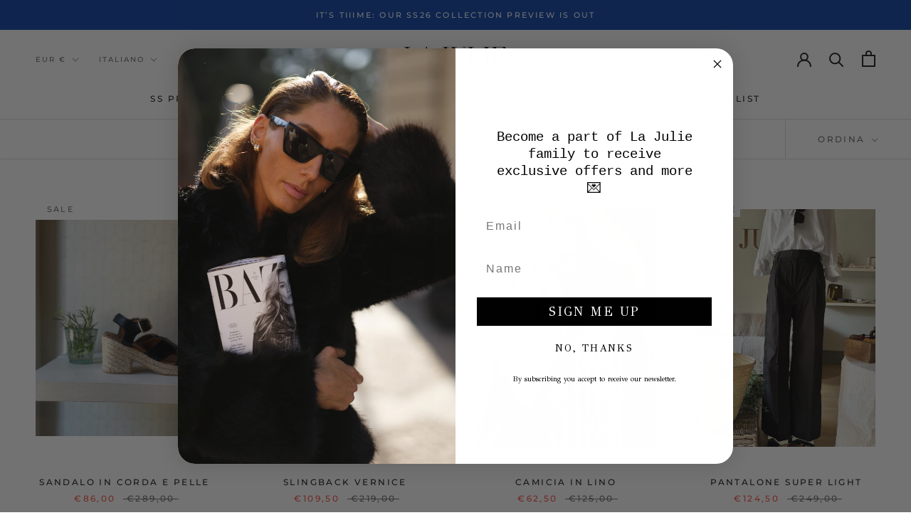

--- FILE ---
content_type: text/html; charset=utf-8
request_url: https://www.lajulieshop.com/collections/summer-sale-24
body_size: 32970
content:
<!doctype html>

<html class="no-js" lang="it">
  <head>
<meta name="facebook-domain-verification" content="8545tn7k9jykw56grxx1yfx4awswlb" />
    <!-- Google tag (gtag.js) -->
<script async src="https://www.googletagmanager.com/gtag/js?id=Tag_ID"></script>
<script>
 window.dataLayer = window.dataLayer || [];
 function gtag(){dataLayer.push(arguments);}
 gtag('js', new Date());
 gtag('config', 'Tag_ID');
</script>
<!-- Google Tag Manager -->
<script>(function(w,d,s,l,i){w[l]=w[l]||[];w[l].push({'gtm.start':
new Date().getTime(),event:'gtm.js'});var f=d.getElementsByTagName(s)[0],
j=d.createElement(s),dl=l!='dataLayer'?'&l='+l:'';j.async=true;j.src=
'https://www.googletagmanager.com/gtm.js?id='+i+dl;f.parentNode.insertBefore(j,f);
})(window,document,'script','dataLayer','GTM-WM38N6QG');</script>
<!-- End Google Tag Manager -->
    <meta charset="utf-8"> 
    <meta http-equiv="X-UA-Compatible" content="IE=edge,chrome=1">
    <meta name="viewport" content="width=device-width, initial-scale=1.0, height=device-height, minimum-scale=1.0, maximum-scale=1.0">
    <meta name="theme-color" content="">

    <title>
      Summer sale 24 &ndash; LaJulieshop
    </title><link rel="canonical" href="https://www.lajulieshop.com/collections/summer-sale-24"><link rel="shortcut icon" href="//www.lajulieshop.com/cdn/shop/files/vecchietta_copia_1_1_96x.jpg?v=1639493335" type="image/png"><meta property="og:type" content="website">
  <meta property="og:title" content="Summer sale 24">
  <meta property="og:image" content="http://www.lajulieshop.com/cdn/shop/files/IMG_6507.heic?v=1713524935">
  <meta property="og:image:secure_url" content="https://www.lajulieshop.com/cdn/shop/files/IMG_6507.heic?v=1713524935">
  <meta property="og:image:width" content="2888">
  <meta property="og:image:height" content="3512"><meta property="og:url" content="https://www.lajulieshop.com/collections/summer-sale-24">
<meta property="og:site_name" content="LaJulieshop"><meta name="twitter:card" content="summary"><meta name="twitter:title" content="Summer sale 24">
  <meta name="twitter:description" content="">
  <meta name="twitter:image" content="https://www.lajulieshop.com/cdn/shop/files/IMG_6507_600x600_crop_center.heic?v=1713524935">
    <style>
  @font-face {
  font-family: Montserrat;
  font-weight: 500;
  font-style: normal;
  font-display: fallback;
  src: url("//www.lajulieshop.com/cdn/fonts/montserrat/montserrat_n5.07ef3781d9c78c8b93c98419da7ad4fbeebb6635.woff2") format("woff2"),
       url("//www.lajulieshop.com/cdn/fonts/montserrat/montserrat_n5.adf9b4bd8b0e4f55a0b203cdd84512667e0d5e4d.woff") format("woff");
}

  @font-face {
  font-family: "Nunito Sans";
  font-weight: 400;
  font-style: normal;
  font-display: fallback;
  src: url("//www.lajulieshop.com/cdn/fonts/nunito_sans/nunitosans_n4.0276fe080df0ca4e6a22d9cb55aed3ed5ba6b1da.woff2") format("woff2"),
       url("//www.lajulieshop.com/cdn/fonts/nunito_sans/nunitosans_n4.b4964bee2f5e7fd9c3826447e73afe2baad607b7.woff") format("woff");
}


  @font-face {
  font-family: "Nunito Sans";
  font-weight: 700;
  font-style: normal;
  font-display: fallback;
  src: url("//www.lajulieshop.com/cdn/fonts/nunito_sans/nunitosans_n7.25d963ed46da26098ebeab731e90d8802d989fa5.woff2") format("woff2"),
       url("//www.lajulieshop.com/cdn/fonts/nunito_sans/nunitosans_n7.d32e3219b3d2ec82285d3027bd673efc61a996c8.woff") format("woff");
}

  @font-face {
  font-family: "Nunito Sans";
  font-weight: 400;
  font-style: italic;
  font-display: fallback;
  src: url("//www.lajulieshop.com/cdn/fonts/nunito_sans/nunitosans_i4.6e408730afac1484cf297c30b0e67c86d17fc586.woff2") format("woff2"),
       url("//www.lajulieshop.com/cdn/fonts/nunito_sans/nunitosans_i4.c9b6dcbfa43622b39a5990002775a8381942ae38.woff") format("woff");
}

  @font-face {
  font-family: "Nunito Sans";
  font-weight: 700;
  font-style: italic;
  font-display: fallback;
  src: url("//www.lajulieshop.com/cdn/fonts/nunito_sans/nunitosans_i7.8c1124729eec046a321e2424b2acf328c2c12139.woff2") format("woff2"),
       url("//www.lajulieshop.com/cdn/fonts/nunito_sans/nunitosans_i7.af4cda04357273e0996d21184432bcb14651a64d.woff") format("woff");
}


  :root {
    --heading-font-family : Montserrat, sans-serif;
    --heading-font-weight : 500;
    --heading-font-style  : normal;

    --text-font-family : "Nunito Sans", sans-serif;
    --text-font-weight : 400;
    --text-font-style  : normal;

    --base-text-font-size   : 14px;
    --default-text-font-size: 14px;--background          : #ffffff;
    --background-rgb      : 255, 255, 255;
    --light-background    : #ffffff;
    --light-background-rgb: 255, 255, 255;
    --heading-color       : #1c1b1b;
    --text-color          : #1c1b1b;
    --text-color-rgb      : 28, 27, 27;
    --text-color-light    : #6a6a6a;
    --text-color-light-rgb: 106, 106, 106;
    --link-color          : #6a6a6a;
    --link-color-rgb      : 106, 106, 106;
    --border-color        : #dddddd;
    --border-color-rgb    : 221, 221, 221;

    --button-background    : #1c1b1b;
    --button-background-rgb: 28, 27, 27;
    --button-text-color    : #ffffff;

    --header-background       : #ffffff;
    --header-heading-color    : #1c1b1b;
    --header-light-text-color : #6a6a6a;
    --header-border-color     : #dddddd;

    --footer-background    : #ffffff;
    --footer-text-color    : #6a6a6a;
    --footer-heading-color : #1c1b1b;
    --footer-border-color  : #e9e9e9;

    --navigation-background      : #1c1b1b;
    --navigation-background-rgb  : 28, 27, 27;
    --navigation-text-color      : #ffffff;
    --navigation-text-color-light: rgba(255, 255, 255, 0.5);
    --navigation-border-color    : rgba(255, 255, 255, 0.25);

    --newsletter-popup-background     : #ffffff;
    --newsletter-popup-text-color     : #1c1b1b;
    --newsletter-popup-text-color-rgb : 28, 27, 27;

    --secondary-elements-background       : #1c1b1b;
    --secondary-elements-background-rgb   : 28, 27, 27;
    --secondary-elements-text-color       : #ffffff;
    --secondary-elements-text-color-light : rgba(255, 255, 255, 0.5);
    --secondary-elements-border-color     : rgba(255, 255, 255, 0.25);

    --product-sale-price-color    : #f94c43;
    --product-sale-price-color-rgb: 249, 76, 67;
    --product-star-rating: #f6a429;

    /* Shopify related variables */
    --payment-terms-background-color: #ffffff;

    /* Products */

    --horizontal-spacing-four-products-per-row: 60px;
        --horizontal-spacing-two-products-per-row : 60px;

    --vertical-spacing-four-products-per-row: 60px;
        --vertical-spacing-two-products-per-row : 75px;

    /* Animation */
    --drawer-transition-timing: cubic-bezier(0.645, 0.045, 0.355, 1);
    --header-base-height: 80px; /* We set a default for browsers that do not support CSS variables */

    /* Cursors */
    --cursor-zoom-in-svg    : url(//www.lajulieshop.com/cdn/shop/t/2/assets/cursor-zoom-in.svg?v=170532930330058140181639735094);
    --cursor-zoom-in-2x-svg : url(//www.lajulieshop.com/cdn/shop/t/2/assets/cursor-zoom-in-2x.svg?v=56685658183649387561639735094);
  }
</style>

<script>
  // IE11 does not have support for CSS variables, so we have to polyfill them
  if (!(((window || {}).CSS || {}).supports && window.CSS.supports('(--a: 0)'))) {
    const script = document.createElement('script');
    script.type = 'text/javascript';
    script.src = 'https://cdn.jsdelivr.net/npm/css-vars-ponyfill@2';
    script.onload = function() {
      cssVars({});
    };

    document.getElementsByTagName('head')[0].appendChild(script);
  }
</script>

    <script>window.performance && window.performance.mark && window.performance.mark('shopify.content_for_header.start');</script><meta name="google-site-verification" content="4e59EfNZZuJfXYefLcfbWiO84D5bzPBBmghgAqjZBxQ">
<meta name="google-site-verification" content="XxhcLBIgpTl4sy6AwJyOeVwvxPweI-tu3avOoC9xddw">
<meta name="facebook-domain-verification" content="ym2ec8j0qv9rmva8t38c2rk9pft5qe">
<meta id="shopify-digital-wallet" name="shopify-digital-wallet" content="/38482804867/digital_wallets/dialog">
<meta name="shopify-checkout-api-token" content="e2f741a70a28ccfcbab96c6e8f10fdce">
<meta id="in-context-paypal-metadata" data-shop-id="38482804867" data-venmo-supported="false" data-environment="production" data-locale="it_IT" data-paypal-v4="true" data-currency="EUR">
<link rel="alternate" type="application/atom+xml" title="Feed" href="/collections/summer-sale-24.atom" />
<link rel="alternate" hreflang="x-default" href="https://www.lajulieshop.com/collections/summer-sale-24">
<link rel="alternate" hreflang="it" href="https://www.lajulieshop.com/collections/summer-sale-24">
<link rel="alternate" hreflang="en" href="https://www.lajulieshop.com/en/collections/summer-sale-24">
<link rel="alternate" hreflang="it-FR" href="https://www.juliechicstore.com/collections/summer-sale-24">
<link rel="alternate" hreflang="en-FR" href="https://www.juliechicstore.com/en/collections/summer-sale-24">
<link rel="alternate" type="application/json+oembed" href="https://www.lajulieshop.com/collections/summer-sale-24.oembed">
<script async="async" src="/checkouts/internal/preloads.js?locale=it-IT"></script>
<link rel="preconnect" href="https://shop.app" crossorigin="anonymous">
<script async="async" src="https://shop.app/checkouts/internal/preloads.js?locale=it-IT&shop_id=38482804867" crossorigin="anonymous"></script>
<script id="apple-pay-shop-capabilities" type="application/json">{"shopId":38482804867,"countryCode":"IT","currencyCode":"EUR","merchantCapabilities":["supports3DS"],"merchantId":"gid:\/\/shopify\/Shop\/38482804867","merchantName":"LaJulieshop","requiredBillingContactFields":["postalAddress","email","phone"],"requiredShippingContactFields":["postalAddress","email","phone"],"shippingType":"shipping","supportedNetworks":["visa","maestro","masterCard","amex"],"total":{"type":"pending","label":"LaJulieshop","amount":"1.00"},"shopifyPaymentsEnabled":true,"supportsSubscriptions":true}</script>
<script id="shopify-features" type="application/json">{"accessToken":"e2f741a70a28ccfcbab96c6e8f10fdce","betas":["rich-media-storefront-analytics"],"domain":"www.lajulieshop.com","predictiveSearch":true,"shopId":38482804867,"locale":"it"}</script>
<script>var Shopify = Shopify || {};
Shopify.shop = "juliechicstore.myshopify.com";
Shopify.locale = "it";
Shopify.currency = {"active":"EUR","rate":"1.0"};
Shopify.country = "IT";
Shopify.theme = {"name":"Prestige","id":120632508547,"schema_name":"Prestige","schema_version":"5.5.0","theme_store_id":855,"role":"main"};
Shopify.theme.handle = "null";
Shopify.theme.style = {"id":null,"handle":null};
Shopify.cdnHost = "www.lajulieshop.com/cdn";
Shopify.routes = Shopify.routes || {};
Shopify.routes.root = "/";</script>
<script type="module">!function(o){(o.Shopify=o.Shopify||{}).modules=!0}(window);</script>
<script>!function(o){function n(){var o=[];function n(){o.push(Array.prototype.slice.apply(arguments))}return n.q=o,n}var t=o.Shopify=o.Shopify||{};t.loadFeatures=n(),t.autoloadFeatures=n()}(window);</script>
<script>
  window.ShopifyPay = window.ShopifyPay || {};
  window.ShopifyPay.apiHost = "shop.app\/pay";
  window.ShopifyPay.redirectState = null;
</script>
<script id="shop-js-analytics" type="application/json">{"pageType":"collection"}</script>
<script defer="defer" async type="module" src="//www.lajulieshop.com/cdn/shopifycloud/shop-js/modules/v2/client.init-shop-cart-sync_BLuSqYWl.it.esm.js"></script>
<script defer="defer" async type="module" src="//www.lajulieshop.com/cdn/shopifycloud/shop-js/modules/v2/chunk.common_DplD2_3Q.it.esm.js"></script>
<script defer="defer" async type="module" src="//www.lajulieshop.com/cdn/shopifycloud/shop-js/modules/v2/chunk.modal_BxEbAqG6.it.esm.js"></script>
<script type="module">
  await import("//www.lajulieshop.com/cdn/shopifycloud/shop-js/modules/v2/client.init-shop-cart-sync_BLuSqYWl.it.esm.js");
await import("//www.lajulieshop.com/cdn/shopifycloud/shop-js/modules/v2/chunk.common_DplD2_3Q.it.esm.js");
await import("//www.lajulieshop.com/cdn/shopifycloud/shop-js/modules/v2/chunk.modal_BxEbAqG6.it.esm.js");

  window.Shopify.SignInWithShop?.initShopCartSync?.({"fedCMEnabled":true,"windoidEnabled":true});

</script>
<script>
  window.Shopify = window.Shopify || {};
  if (!window.Shopify.featureAssets) window.Shopify.featureAssets = {};
  window.Shopify.featureAssets['shop-js'] = {"shop-cart-sync":["modules/v2/client.shop-cart-sync_DyWd-nW0.it.esm.js","modules/v2/chunk.common_DplD2_3Q.it.esm.js","modules/v2/chunk.modal_BxEbAqG6.it.esm.js"],"shop-login-button":["modules/v2/client.shop-login-button_DmUq1QfF.it.esm.js","modules/v2/chunk.common_DplD2_3Q.it.esm.js","modules/v2/chunk.modal_BxEbAqG6.it.esm.js"],"init-fed-cm":["modules/v2/client.init-fed-cm_DTevxAm9.it.esm.js","modules/v2/chunk.common_DplD2_3Q.it.esm.js","modules/v2/chunk.modal_BxEbAqG6.it.esm.js"],"init-shop-cart-sync":["modules/v2/client.init-shop-cart-sync_BLuSqYWl.it.esm.js","modules/v2/chunk.common_DplD2_3Q.it.esm.js","modules/v2/chunk.modal_BxEbAqG6.it.esm.js"],"avatar":["modules/v2/client.avatar_BTnouDA3.it.esm.js"],"shop-toast-manager":["modules/v2/client.shop-toast-manager_ChgSjnfR.it.esm.js","modules/v2/chunk.common_DplD2_3Q.it.esm.js","modules/v2/chunk.modal_BxEbAqG6.it.esm.js"],"shop-cash-offers":["modules/v2/client.shop-cash-offers_C8YC6m4X.it.esm.js","modules/v2/chunk.common_DplD2_3Q.it.esm.js","modules/v2/chunk.modal_BxEbAqG6.it.esm.js"],"shop-button":["modules/v2/client.shop-button_BK9mqnWd.it.esm.js","modules/v2/chunk.common_DplD2_3Q.it.esm.js","modules/v2/chunk.modal_BxEbAqG6.it.esm.js"],"init-shop-email-lookup-coordinator":["modules/v2/client.init-shop-email-lookup-coordinator_GbpdeWmj.it.esm.js","modules/v2/chunk.common_DplD2_3Q.it.esm.js","modules/v2/chunk.modal_BxEbAqG6.it.esm.js"],"init-windoid":["modules/v2/client.init-windoid_Bcjo1TvM.it.esm.js","modules/v2/chunk.common_DplD2_3Q.it.esm.js","modules/v2/chunk.modal_BxEbAqG6.it.esm.js"],"init-customer-accounts":["modules/v2/client.init-customer-accounts_CItT2Bi5.it.esm.js","modules/v2/client.shop-login-button_DmUq1QfF.it.esm.js","modules/v2/chunk.common_DplD2_3Q.it.esm.js","modules/v2/chunk.modal_BxEbAqG6.it.esm.js"],"pay-button":["modules/v2/client.pay-button_CbTi9e6h.it.esm.js","modules/v2/chunk.common_DplD2_3Q.it.esm.js","modules/v2/chunk.modal_BxEbAqG6.it.esm.js"],"init-customer-accounts-sign-up":["modules/v2/client.init-customer-accounts-sign-up_CkXfFFBJ.it.esm.js","modules/v2/client.shop-login-button_DmUq1QfF.it.esm.js","modules/v2/chunk.common_DplD2_3Q.it.esm.js","modules/v2/chunk.modal_BxEbAqG6.it.esm.js"],"init-shop-for-new-customer-accounts":["modules/v2/client.init-shop-for-new-customer-accounts_BERy6bBc.it.esm.js","modules/v2/client.shop-login-button_DmUq1QfF.it.esm.js","modules/v2/chunk.common_DplD2_3Q.it.esm.js","modules/v2/chunk.modal_BxEbAqG6.it.esm.js"],"checkout-modal":["modules/v2/client.checkout-modal_DtFwzpsd.it.esm.js","modules/v2/chunk.common_DplD2_3Q.it.esm.js","modules/v2/chunk.modal_BxEbAqG6.it.esm.js"],"shop-follow-button":["modules/v2/client.shop-follow-button_N9VQxGYc.it.esm.js","modules/v2/chunk.common_DplD2_3Q.it.esm.js","modules/v2/chunk.modal_BxEbAqG6.it.esm.js"],"shop-login":["modules/v2/client.shop-login_C1PpjQAV.it.esm.js","modules/v2/chunk.common_DplD2_3Q.it.esm.js","modules/v2/chunk.modal_BxEbAqG6.it.esm.js"],"lead-capture":["modules/v2/client.lead-capture_pIKHBy1d.it.esm.js","modules/v2/chunk.common_DplD2_3Q.it.esm.js","modules/v2/chunk.modal_BxEbAqG6.it.esm.js"],"payment-terms":["modules/v2/client.payment-terms_DA8oAx9D.it.esm.js","modules/v2/chunk.common_DplD2_3Q.it.esm.js","modules/v2/chunk.modal_BxEbAqG6.it.esm.js"]};
</script>
<script>(function() {
  var isLoaded = false;
  function asyncLoad() {
    if (isLoaded) return;
    isLoaded = true;
    var urls = ["https:\/\/storelocator.w3apps.co\/js\/include.js?shop=juliechicstore.myshopify.com","https:\/\/gdprcdn.b-cdn.net\/js\/gdpr_cookie_consent.min.js?shop=juliechicstore.myshopify.com","\/\/swymv3free-01.azureedge.net\/code\/swym-shopify.js?shop=juliechicstore.myshopify.com","https:\/\/s3.eu-west-1.amazonaws.com\/production-klarna-il-shopify-osm\/a6c5e37d3b587ca7438f15aa90b429b47085a035\/juliechicstore.myshopify.com-1708611977215.js?shop=juliechicstore.myshopify.com","https:\/\/cdn.langshop.app\/buckets\/app\/libs\/storefront\/sdk.js?proxy_prefix=\/apps\/langshop\u0026source=sct\u0026shop=juliechicstore.myshopify.com","https:\/\/cdn.nfcube.com\/instafeed-1dc9935ed44ddb903be0ca924df7be55.js?shop=juliechicstore.myshopify.com"];
    for (var i = 0; i < urls.length; i++) {
      var s = document.createElement('script');
      s.type = 'text/javascript';
      s.async = true;
      s.src = urls[i];
      var x = document.getElementsByTagName('script')[0];
      x.parentNode.insertBefore(s, x);
    }
  };
  if(window.attachEvent) {
    window.attachEvent('onload', asyncLoad);
  } else {
    window.addEventListener('load', asyncLoad, false);
  }
})();</script>
<script id="__st">var __st={"a":38482804867,"offset":3600,"reqid":"e79506dc-36cb-4eff-b658-91c9ca58436a-1771890301","pageurl":"www.lajulieshop.com\/collections\/summer-sale-24","u":"449a9cd32e65","p":"collection","rtyp":"collection","rid":625242145094};</script>
<script>window.ShopifyPaypalV4VisibilityTracking = true;</script>
<script id="captcha-bootstrap">!function(){'use strict';const t='contact',e='account',n='new_comment',o=[[t,t],['blogs',n],['comments',n],[t,'customer']],c=[[e,'customer_login'],[e,'guest_login'],[e,'recover_customer_password'],[e,'create_customer']],r=t=>t.map((([t,e])=>`form[action*='/${t}']:not([data-nocaptcha='true']) input[name='form_type'][value='${e}']`)).join(','),a=t=>()=>t?[...document.querySelectorAll(t)].map((t=>t.form)):[];function s(){const t=[...o],e=r(t);return a(e)}const i='password',u='form_key',d=['recaptcha-v3-token','g-recaptcha-response','h-captcha-response',i],f=()=>{try{return window.sessionStorage}catch{return}},m='__shopify_v',_=t=>t.elements[u];function p(t,e,n=!1){try{const o=window.sessionStorage,c=JSON.parse(o.getItem(e)),{data:r}=function(t){const{data:e,action:n}=t;return t[m]||n?{data:e,action:n}:{data:t,action:n}}(c);for(const[e,n]of Object.entries(r))t.elements[e]&&(t.elements[e].value=n);n&&o.removeItem(e)}catch(o){console.error('form repopulation failed',{error:o})}}const l='form_type',E='cptcha';function T(t){t.dataset[E]=!0}const w=window,h=w.document,L='Shopify',v='ce_forms',y='captcha';let A=!1;((t,e)=>{const n=(g='f06e6c50-85a8-45c8-87d0-21a2b65856fe',I='https://cdn.shopify.com/shopifycloud/storefront-forms-hcaptcha/ce_storefront_forms_captcha_hcaptcha.v1.5.2.iife.js',D={infoText:'Protetto da hCaptcha',privacyText:'Privacy',termsText:'Termini'},(t,e,n)=>{const o=w[L][v],c=o.bindForm;if(c)return c(t,g,e,D).then(n);var r;o.q.push([[t,g,e,D],n]),r=I,A||(h.body.append(Object.assign(h.createElement('script'),{id:'captcha-provider',async:!0,src:r})),A=!0)});var g,I,D;w[L]=w[L]||{},w[L][v]=w[L][v]||{},w[L][v].q=[],w[L][y]=w[L][y]||{},w[L][y].protect=function(t,e){n(t,void 0,e),T(t)},Object.freeze(w[L][y]),function(t,e,n,w,h,L){const[v,y,A,g]=function(t,e,n){const i=e?o:[],u=t?c:[],d=[...i,...u],f=r(d),m=r(i),_=r(d.filter((([t,e])=>n.includes(e))));return[a(f),a(m),a(_),s()]}(w,h,L),I=t=>{const e=t.target;return e instanceof HTMLFormElement?e:e&&e.form},D=t=>v().includes(t);t.addEventListener('submit',(t=>{const e=I(t);if(!e)return;const n=D(e)&&!e.dataset.hcaptchaBound&&!e.dataset.recaptchaBound,o=_(e),c=g().includes(e)&&(!o||!o.value);(n||c)&&t.preventDefault(),c&&!n&&(function(t){try{if(!f())return;!function(t){const e=f();if(!e)return;const n=_(t);if(!n)return;const o=n.value;o&&e.removeItem(o)}(t);const e=Array.from(Array(32),(()=>Math.random().toString(36)[2])).join('');!function(t,e){_(t)||t.append(Object.assign(document.createElement('input'),{type:'hidden',name:u})),t.elements[u].value=e}(t,e),function(t,e){const n=f();if(!n)return;const o=[...t.querySelectorAll(`input[type='${i}']`)].map((({name:t})=>t)),c=[...d,...o],r={};for(const[a,s]of new FormData(t).entries())c.includes(a)||(r[a]=s);n.setItem(e,JSON.stringify({[m]:1,action:t.action,data:r}))}(t,e)}catch(e){console.error('failed to persist form',e)}}(e),e.submit())}));const S=(t,e)=>{t&&!t.dataset[E]&&(n(t,e.some((e=>e===t))),T(t))};for(const o of['focusin','change'])t.addEventListener(o,(t=>{const e=I(t);D(e)&&S(e,y())}));const B=e.get('form_key'),M=e.get(l),P=B&&M;t.addEventListener('DOMContentLoaded',(()=>{const t=y();if(P)for(const e of t)e.elements[l].value===M&&p(e,B);[...new Set([...A(),...v().filter((t=>'true'===t.dataset.shopifyCaptcha))])].forEach((e=>S(e,t)))}))}(h,new URLSearchParams(w.location.search),n,t,e,['guest_login'])})(!0,!0)}();</script>
<script integrity="sha256-4kQ18oKyAcykRKYeNunJcIwy7WH5gtpwJnB7kiuLZ1E=" data-source-attribution="shopify.loadfeatures" defer="defer" src="//www.lajulieshop.com/cdn/shopifycloud/storefront/assets/storefront/load_feature-a0a9edcb.js" crossorigin="anonymous"></script>
<script crossorigin="anonymous" defer="defer" src="//www.lajulieshop.com/cdn/shopifycloud/storefront/assets/shopify_pay/storefront-65b4c6d7.js?v=20250812"></script>
<script data-source-attribution="shopify.dynamic_checkout.dynamic.init">var Shopify=Shopify||{};Shopify.PaymentButton=Shopify.PaymentButton||{isStorefrontPortableWallets:!0,init:function(){window.Shopify.PaymentButton.init=function(){};var t=document.createElement("script");t.src="https://www.lajulieshop.com/cdn/shopifycloud/portable-wallets/latest/portable-wallets.it.js",t.type="module",document.head.appendChild(t)}};
</script>
<script data-source-attribution="shopify.dynamic_checkout.buyer_consent">
  function portableWalletsHideBuyerConsent(e){var t=document.getElementById("shopify-buyer-consent"),n=document.getElementById("shopify-subscription-policy-button");t&&n&&(t.classList.add("hidden"),t.setAttribute("aria-hidden","true"),n.removeEventListener("click",e))}function portableWalletsShowBuyerConsent(e){var t=document.getElementById("shopify-buyer-consent"),n=document.getElementById("shopify-subscription-policy-button");t&&n&&(t.classList.remove("hidden"),t.removeAttribute("aria-hidden"),n.addEventListener("click",e))}window.Shopify?.PaymentButton&&(window.Shopify.PaymentButton.hideBuyerConsent=portableWalletsHideBuyerConsent,window.Shopify.PaymentButton.showBuyerConsent=portableWalletsShowBuyerConsent);
</script>
<script data-source-attribution="shopify.dynamic_checkout.cart.bootstrap">document.addEventListener("DOMContentLoaded",(function(){function t(){return document.querySelector("shopify-accelerated-checkout-cart, shopify-accelerated-checkout")}if(t())Shopify.PaymentButton.init();else{new MutationObserver((function(e,n){t()&&(Shopify.PaymentButton.init(),n.disconnect())})).observe(document.body,{childList:!0,subtree:!0})}}));
</script>
<link id="shopify-accelerated-checkout-styles" rel="stylesheet" media="screen" href="https://www.lajulieshop.com/cdn/shopifycloud/portable-wallets/latest/accelerated-checkout-backwards-compat.css" crossorigin="anonymous">
<style id="shopify-accelerated-checkout-cart">
        #shopify-buyer-consent {
  margin-top: 1em;
  display: inline-block;
  width: 100%;
}

#shopify-buyer-consent.hidden {
  display: none;
}

#shopify-subscription-policy-button {
  background: none;
  border: none;
  padding: 0;
  text-decoration: underline;
  font-size: inherit;
  cursor: pointer;
}

#shopify-subscription-policy-button::before {
  box-shadow: none;
}

      </style>

<script>window.performance && window.performance.mark && window.performance.mark('shopify.content_for_header.end');</script>

    <link rel="stylesheet" href="//www.lajulieshop.com/cdn/shop/t/2/assets/theme.css?v=173608955386344188391639735083">

    <script>// This allows to expose several variables to the global scope, to be used in scripts
      window.theme = {
        pageType: "collection",
        moneyFormat: "€{{amount_with_comma_separator}}",
        moneyWithCurrencyFormat: "€{{amount_with_comma_separator}} EUR",
        currencyCodeEnabled: false,
        productImageSize: "tall",
        searchMode: "product,article",
        showPageTransition: false,
        showElementStaggering: true,
        showImageZooming: true
      };

      window.routes = {
        rootUrl: "\/",
        rootUrlWithoutSlash: '',
        cartUrl: "\/cart",
        cartAddUrl: "\/cart\/add",
        cartChangeUrl: "\/cart\/change",
        searchUrl: "\/search",
        productRecommendationsUrl: "\/recommendations\/products"
      };

      window.languages = {
        cartAddNote: "Aggiungi una nota all\u0026#39;ordine",
        cartEditNote: "Modifica nota dell\u0026#39;ordine",
        productImageLoadingError: "Questa immagine non è stata caricata. Prova a ricaricare la pagina.",
        productFormAddToCart: "Aggiungi al carrello",
        productFormUnavailable: "Non disponibile",
        productFormSoldOut: "Esaurito",
        shippingEstimatorOneResult: "1 opzione disponibile:",
        shippingEstimatorMoreResults: "{{count}} opzioni disponibili:",
        shippingEstimatorNoResults: "Non sono state trovate spedizioni"
      };

      window.lazySizesConfig = {
        loadHidden: false,
        hFac: 0.5,
        expFactor: 2,
        ricTimeout: 150,
        lazyClass: 'Image--lazyLoad',
        loadingClass: 'Image--lazyLoading',
        loadedClass: 'Image--lazyLoaded'
      };

      document.documentElement.className = document.documentElement.className.replace('no-js', 'js');
      document.documentElement.style.setProperty('--window-height', window.innerHeight + 'px');

      // We do a quick detection of some features (we could use Modernizr but for so little...)
      (function() {
        document.documentElement.className += ((window.CSS && window.CSS.supports('(position: sticky) or (position: -webkit-sticky)')) ? ' supports-sticky' : ' no-supports-sticky');
        document.documentElement.className += (window.matchMedia('(-moz-touch-enabled: 1), (hover: none)')).matches ? ' no-supports-hover' : ' supports-hover';
      }());

      
    </script>

    <script src="//www.lajulieshop.com/cdn/shop/t/2/assets/lazysizes.min.js?v=174358363404432586981639735082" async></script><script src="//www.lajulieshop.com/cdn/shop/t/2/assets/libs.min.js?v=26178543184394469741639735082" defer></script>
    <script src="//www.lajulieshop.com/cdn/shop/t/2/assets/theme.js?v=69766538163165777771639735084" defer></script>
    <script src="//www.lajulieshop.com/cdn/shop/t/2/assets/custom.js?v=183944157590872491501639735081" defer></script>

    <script>
      (function () {
        window.onpageshow = function() {
          if (window.theme.showPageTransition) {
            var pageTransition = document.querySelector('.PageTransition');

            if (pageTransition) {
              pageTransition.style.visibility = 'visible';
              pageTransition.style.opacity = '0';
            }
          }

          // When the page is loaded from the cache, we have to reload the cart content
          document.documentElement.dispatchEvent(new CustomEvent('cart:refresh', {
            bubbles: true
          }));
        };
      })();
    </script>

    


  <script type="application/ld+json">
  {
    "@context": "http://schema.org",
    "@type": "BreadcrumbList",
  "itemListElement": [{
      "@type": "ListItem",
      "position": 1,
      "name": "Home",
      "item": "https://www.lajulieshop.com"
    },{
          "@type": "ListItem",
          "position": 2,
          "name": "Summer sale 24",
          "item": "https://www.lajulieshop.com/collections/summer-sale-24"
        }]
  }
  </script>

  <!-- BEGIN app block: shopify://apps/consentmo-gdpr/blocks/gdpr_cookie_consent/4fbe573f-a377-4fea-9801-3ee0858cae41 -->


<!-- END app block --><!-- BEGIN app block: shopify://apps/chatra-live-chat-chatbot/blocks/widget/3617185a-5880-4550-b1d3-81cdb9d37290 --><script src="https://call.chatra.io/shopify?chatraId=9hoxXbRuh2AM9dw6o" async></script>

<!-- END app block --><!-- BEGIN app block: shopify://apps/klaviyo-email-marketing-sms/blocks/klaviyo-onsite-embed/2632fe16-c075-4321-a88b-50b567f42507 -->












  <script async src="https://static.klaviyo.com/onsite/js/R9sfgk/klaviyo.js?company_id=R9sfgk"></script>
  <script>!function(){if(!window.klaviyo){window._klOnsite=window._klOnsite||[];try{window.klaviyo=new Proxy({},{get:function(n,i){return"push"===i?function(){var n;(n=window._klOnsite).push.apply(n,arguments)}:function(){for(var n=arguments.length,o=new Array(n),w=0;w<n;w++)o[w]=arguments[w];var t="function"==typeof o[o.length-1]?o.pop():void 0,e=new Promise((function(n){window._klOnsite.push([i].concat(o,[function(i){t&&t(i),n(i)}]))}));return e}}})}catch(n){window.klaviyo=window.klaviyo||[],window.klaviyo.push=function(){var n;(n=window._klOnsite).push.apply(n,arguments)}}}}();</script>

  




  <script>
    window.klaviyoReviewsProductDesignMode = false
  </script>







<!-- END app block --><script src="https://cdn.shopify.com/extensions/019c8a94-0755-7998-bddb-0e28db84c53e/consentmo-gdpr-639/assets/consentmo_cookie_consent.js" type="text/javascript" defer="defer"></script>
<script src="https://cdn.shopify.com/extensions/01fdcb77-5e10-4122-a504-b61b9f2c221f/forms-2314/assets/shopify-forms-loader.js" type="text/javascript" defer="defer"></script>
<link href="https://monorail-edge.shopifysvc.com" rel="dns-prefetch">
<script>(function(){if ("sendBeacon" in navigator && "performance" in window) {try {var session_token_from_headers = performance.getEntriesByType('navigation')[0].serverTiming.find(x => x.name == '_s').description;} catch {var session_token_from_headers = undefined;}var session_cookie_matches = document.cookie.match(/_shopify_s=([^;]*)/);var session_token_from_cookie = session_cookie_matches && session_cookie_matches.length === 2 ? session_cookie_matches[1] : "";var session_token = session_token_from_headers || session_token_from_cookie || "";function handle_abandonment_event(e) {var entries = performance.getEntries().filter(function(entry) {return /monorail-edge.shopifysvc.com/.test(entry.name);});if (!window.abandonment_tracked && entries.length === 0) {window.abandonment_tracked = true;var currentMs = Date.now();var navigation_start = performance.timing.navigationStart;var payload = {shop_id: 38482804867,url: window.location.href,navigation_start,duration: currentMs - navigation_start,session_token,page_type: "collection"};window.navigator.sendBeacon("https://monorail-edge.shopifysvc.com/v1/produce", JSON.stringify({schema_id: "online_store_buyer_site_abandonment/1.1",payload: payload,metadata: {event_created_at_ms: currentMs,event_sent_at_ms: currentMs}}));}}window.addEventListener('pagehide', handle_abandonment_event);}}());</script>
<script id="web-pixels-manager-setup">(function e(e,d,r,n,o){if(void 0===o&&(o={}),!Boolean(null===(a=null===(i=window.Shopify)||void 0===i?void 0:i.analytics)||void 0===a?void 0:a.replayQueue)){var i,a;window.Shopify=window.Shopify||{};var t=window.Shopify;t.analytics=t.analytics||{};var s=t.analytics;s.replayQueue=[],s.publish=function(e,d,r){return s.replayQueue.push([e,d,r]),!0};try{self.performance.mark("wpm:start")}catch(e){}var l=function(){var e={modern:/Edge?\/(1{2}[4-9]|1[2-9]\d|[2-9]\d{2}|\d{4,})\.\d+(\.\d+|)|Firefox\/(1{2}[4-9]|1[2-9]\d|[2-9]\d{2}|\d{4,})\.\d+(\.\d+|)|Chrom(ium|e)\/(9{2}|\d{3,})\.\d+(\.\d+|)|(Maci|X1{2}).+ Version\/(15\.\d+|(1[6-9]|[2-9]\d|\d{3,})\.\d+)([,.]\d+|)( \(\w+\)|)( Mobile\/\w+|) Safari\/|Chrome.+OPR\/(9{2}|\d{3,})\.\d+\.\d+|(CPU[ +]OS|iPhone[ +]OS|CPU[ +]iPhone|CPU IPhone OS|CPU iPad OS)[ +]+(15[._]\d+|(1[6-9]|[2-9]\d|\d{3,})[._]\d+)([._]\d+|)|Android:?[ /-](13[3-9]|1[4-9]\d|[2-9]\d{2}|\d{4,})(\.\d+|)(\.\d+|)|Android.+Firefox\/(13[5-9]|1[4-9]\d|[2-9]\d{2}|\d{4,})\.\d+(\.\d+|)|Android.+Chrom(ium|e)\/(13[3-9]|1[4-9]\d|[2-9]\d{2}|\d{4,})\.\d+(\.\d+|)|SamsungBrowser\/([2-9]\d|\d{3,})\.\d+/,legacy:/Edge?\/(1[6-9]|[2-9]\d|\d{3,})\.\d+(\.\d+|)|Firefox\/(5[4-9]|[6-9]\d|\d{3,})\.\d+(\.\d+|)|Chrom(ium|e)\/(5[1-9]|[6-9]\d|\d{3,})\.\d+(\.\d+|)([\d.]+$|.*Safari\/(?![\d.]+ Edge\/[\d.]+$))|(Maci|X1{2}).+ Version\/(10\.\d+|(1[1-9]|[2-9]\d|\d{3,})\.\d+)([,.]\d+|)( \(\w+\)|)( Mobile\/\w+|) Safari\/|Chrome.+OPR\/(3[89]|[4-9]\d|\d{3,})\.\d+\.\d+|(CPU[ +]OS|iPhone[ +]OS|CPU[ +]iPhone|CPU IPhone OS|CPU iPad OS)[ +]+(10[._]\d+|(1[1-9]|[2-9]\d|\d{3,})[._]\d+)([._]\d+|)|Android:?[ /-](13[3-9]|1[4-9]\d|[2-9]\d{2}|\d{4,})(\.\d+|)(\.\d+|)|Mobile Safari.+OPR\/([89]\d|\d{3,})\.\d+\.\d+|Android.+Firefox\/(13[5-9]|1[4-9]\d|[2-9]\d{2}|\d{4,})\.\d+(\.\d+|)|Android.+Chrom(ium|e)\/(13[3-9]|1[4-9]\d|[2-9]\d{2}|\d{4,})\.\d+(\.\d+|)|Android.+(UC? ?Browser|UCWEB|U3)[ /]?(15\.([5-9]|\d{2,})|(1[6-9]|[2-9]\d|\d{3,})\.\d+)\.\d+|SamsungBrowser\/(5\.\d+|([6-9]|\d{2,})\.\d+)|Android.+MQ{2}Browser\/(14(\.(9|\d{2,})|)|(1[5-9]|[2-9]\d|\d{3,})(\.\d+|))(\.\d+|)|K[Aa][Ii]OS\/(3\.\d+|([4-9]|\d{2,})\.\d+)(\.\d+|)/},d=e.modern,r=e.legacy,n=navigator.userAgent;return n.match(d)?"modern":n.match(r)?"legacy":"unknown"}(),u="modern"===l?"modern":"legacy",c=(null!=n?n:{modern:"",legacy:""})[u],f=function(e){return[e.baseUrl,"/wpm","/b",e.hashVersion,"modern"===e.buildTarget?"m":"l",".js"].join("")}({baseUrl:d,hashVersion:r,buildTarget:u}),m=function(e){var d=e.version,r=e.bundleTarget,n=e.surface,o=e.pageUrl,i=e.monorailEndpoint;return{emit:function(e){var a=e.status,t=e.errorMsg,s=(new Date).getTime(),l=JSON.stringify({metadata:{event_sent_at_ms:s},events:[{schema_id:"web_pixels_manager_load/3.1",payload:{version:d,bundle_target:r,page_url:o,status:a,surface:n,error_msg:t},metadata:{event_created_at_ms:s}}]});if(!i)return console&&console.warn&&console.warn("[Web Pixels Manager] No Monorail endpoint provided, skipping logging."),!1;try{return self.navigator.sendBeacon.bind(self.navigator)(i,l)}catch(e){}var u=new XMLHttpRequest;try{return u.open("POST",i,!0),u.setRequestHeader("Content-Type","text/plain"),u.send(l),!0}catch(e){return console&&console.warn&&console.warn("[Web Pixels Manager] Got an unhandled error while logging to Monorail."),!1}}}}({version:r,bundleTarget:l,surface:e.surface,pageUrl:self.location.href,monorailEndpoint:e.monorailEndpoint});try{o.browserTarget=l,function(e){var d=e.src,r=e.async,n=void 0===r||r,o=e.onload,i=e.onerror,a=e.sri,t=e.scriptDataAttributes,s=void 0===t?{}:t,l=document.createElement("script"),u=document.querySelector("head"),c=document.querySelector("body");if(l.async=n,l.src=d,a&&(l.integrity=a,l.crossOrigin="anonymous"),s)for(var f in s)if(Object.prototype.hasOwnProperty.call(s,f))try{l.dataset[f]=s[f]}catch(e){}if(o&&l.addEventListener("load",o),i&&l.addEventListener("error",i),u)u.appendChild(l);else{if(!c)throw new Error("Did not find a head or body element to append the script");c.appendChild(l)}}({src:f,async:!0,onload:function(){if(!function(){var e,d;return Boolean(null===(d=null===(e=window.Shopify)||void 0===e?void 0:e.analytics)||void 0===d?void 0:d.initialized)}()){var d=window.webPixelsManager.init(e)||void 0;if(d){var r=window.Shopify.analytics;r.replayQueue.forEach((function(e){var r=e[0],n=e[1],o=e[2];d.publishCustomEvent(r,n,o)})),r.replayQueue=[],r.publish=d.publishCustomEvent,r.visitor=d.visitor,r.initialized=!0}}},onerror:function(){return m.emit({status:"failed",errorMsg:"".concat(f," has failed to load")})},sri:function(e){var d=/^sha384-[A-Za-z0-9+/=]+$/;return"string"==typeof e&&d.test(e)}(c)?c:"",scriptDataAttributes:o}),m.emit({status:"loading"})}catch(e){m.emit({status:"failed",errorMsg:(null==e?void 0:e.message)||"Unknown error"})}}})({shopId: 38482804867,storefrontBaseUrl: "https://www.lajulieshop.com",extensionsBaseUrl: "https://extensions.shopifycdn.com/cdn/shopifycloud/web-pixels-manager",monorailEndpoint: "https://monorail-edge.shopifysvc.com/unstable/produce_batch",surface: "storefront-renderer",enabledBetaFlags: ["2dca8a86","5476ea20"],webPixelsConfigList: [{"id":"3148710214","configuration":"{\"accountID\":\"R9sfgk\",\"webPixelConfig\":\"eyJlbmFibGVBZGRlZFRvQ2FydEV2ZW50cyI6IHRydWV9\"}","eventPayloadVersion":"v1","runtimeContext":"STRICT","scriptVersion":"524f6c1ee37bacdca7657a665bdca589","type":"APP","apiClientId":123074,"privacyPurposes":["ANALYTICS","MARKETING"],"dataSharingAdjustments":{"protectedCustomerApprovalScopes":["read_customer_address","read_customer_email","read_customer_name","read_customer_personal_data","read_customer_phone"],"dataSharingControls":["share_all_events"]},"dataSharingState":"optimized","enabledFlags":["9a3ed68a"]},{"id":"968982854","configuration":"{\"config\":\"{\\\"pixel_id\\\":\\\"G-DC4CGEP251\\\",\\\"target_country\\\":\\\"IT\\\",\\\"gtag_events\\\":[{\\\"type\\\":\\\"search\\\",\\\"action_label\\\":[\\\"G-DC4CGEP251\\\",\\\"AW-642645006\\\/NU-SCIbwkM8BEI74t7IC\\\"]},{\\\"type\\\":\\\"begin_checkout\\\",\\\"action_label\\\":[\\\"G-DC4CGEP251\\\",\\\"AW-642645006\\\/TynNCIPwkM8BEI74t7IC\\\"]},{\\\"type\\\":\\\"view_item\\\",\\\"action_label\\\":[\\\"G-DC4CGEP251\\\",\\\"AW-642645006\\\/HlWqCP3vkM8BEI74t7IC\\\",\\\"MC-8K09ZSF9KQ\\\"]},{\\\"type\\\":\\\"purchase\\\",\\\"action_label\\\":[\\\"G-DC4CGEP251\\\",\\\"AW-642645006\\\/qm1eCPrvkM8BEI74t7IC\\\",\\\"MC-8K09ZSF9KQ\\\"]},{\\\"type\\\":\\\"page_view\\\",\\\"action_label\\\":[\\\"G-DC4CGEP251\\\",\\\"AW-642645006\\\/iDelCPfvkM8BEI74t7IC\\\",\\\"MC-8K09ZSF9KQ\\\"]},{\\\"type\\\":\\\"add_payment_info\\\",\\\"action_label\\\":[\\\"G-DC4CGEP251\\\",\\\"AW-642645006\\\/Opx6CInwkM8BEI74t7IC\\\"]},{\\\"type\\\":\\\"add_to_cart\\\",\\\"action_label\\\":[\\\"G-DC4CGEP251\\\",\\\"AW-642645006\\\/YsjxCIDwkM8BEI74t7IC\\\"]}],\\\"enable_monitoring_mode\\\":false}\"}","eventPayloadVersion":"v1","runtimeContext":"OPEN","scriptVersion":"b2a88bafab3e21179ed38636efcd8a93","type":"APP","apiClientId":1780363,"privacyPurposes":[],"dataSharingAdjustments":{"protectedCustomerApprovalScopes":["read_customer_address","read_customer_email","read_customer_name","read_customer_personal_data","read_customer_phone"],"dataSharingControls":["share_all_events"]},"dataSharingState":"optimized","enabledFlags":["9a3ed68a"]},{"id":"431948102","configuration":"{\"pixel_id\":\"348045078189615\",\"pixel_type\":\"facebook_pixel\",\"metaapp_system_user_token\":\"-\"}","eventPayloadVersion":"v1","runtimeContext":"OPEN","scriptVersion":"ca16bc87fe92b6042fbaa3acc2fbdaa6","type":"APP","apiClientId":2329312,"privacyPurposes":["ANALYTICS","MARKETING","SALE_OF_DATA"],"dataSharingAdjustments":{"protectedCustomerApprovalScopes":["read_customer_address","read_customer_email","read_customer_name","read_customer_personal_data","read_customer_phone"],"dataSharingControls":["share_all_events"]},"dataSharingState":"optimized","enabledFlags":["9a3ed68a"]},{"id":"165740870","configuration":"{\"tagID\":\"2612977560124\"}","eventPayloadVersion":"v1","runtimeContext":"STRICT","scriptVersion":"18031546ee651571ed29edbe71a3550b","type":"APP","apiClientId":3009811,"privacyPurposes":["ANALYTICS","MARKETING","SALE_OF_DATA"],"dataSharingAdjustments":{"protectedCustomerApprovalScopes":["read_customer_address","read_customer_email","read_customer_name","read_customer_personal_data","read_customer_phone"],"dataSharingControls":["share_all_events"]},"dataSharingState":"optimized","enabledFlags":["3b5414a6"]},{"id":"shopify-app-pixel","configuration":"{}","eventPayloadVersion":"v1","runtimeContext":"STRICT","scriptVersion":"0450","apiClientId":"shopify-pixel","type":"APP","privacyPurposes":["ANALYTICS","MARKETING"]},{"id":"shopify-custom-pixel","eventPayloadVersion":"v1","runtimeContext":"LAX","scriptVersion":"0450","apiClientId":"shopify-pixel","type":"CUSTOM","privacyPurposes":["ANALYTICS","MARKETING"]}],isMerchantRequest: false,initData: {"shop":{"name":"LaJulieshop","paymentSettings":{"currencyCode":"EUR"},"myshopifyDomain":"juliechicstore.myshopify.com","countryCode":"IT","storefrontUrl":"https:\/\/www.lajulieshop.com"},"customer":null,"cart":null,"checkout":null,"productVariants":[],"purchasingCompany":null},},"https://www.lajulieshop.com/cdn","3c1f2529w4065d210p03530cb8m151179d6",{"modern":"","legacy":""},{"shopId":"38482804867","storefrontBaseUrl":"https:\/\/www.lajulieshop.com","extensionBaseUrl":"https:\/\/extensions.shopifycdn.com\/cdn\/shopifycloud\/web-pixels-manager","surface":"storefront-renderer","enabledBetaFlags":"[\"2dca8a86\", \"5476ea20\"]","isMerchantRequest":"false","hashVersion":"3c1f2529w4065d210p03530cb8m151179d6","publish":"custom","events":"[[\"page_viewed\",{}],[\"collection_viewed\",{\"collection\":{\"id\":\"625242145094\",\"title\":\"Summer sale 24\",\"productVariants\":[{\"price\":{\"amount\":86.0,\"currencyCode\":\"EUR\"},\"product\":{\"title\":\"Sandalo in corda e pelle\",\"vendor\":\"Anthology Paris\",\"id\":\"8764388802886\",\"untranslatedTitle\":\"Sandalo in corda e pelle\",\"url\":\"\/products\/anthology-farah\",\"type\":\"sandalo\"},\"id\":\"49064547746118\",\"image\":{\"src\":\"\/\/www.lajulieshop.com\/cdn\/shop\/files\/IMG_6507.heic?v=1713524935\"},\"sku\":null,\"title\":\"36\",\"untranslatedTitle\":\"36\"},{\"price\":{\"amount\":109.5,\"currencyCode\":\"EUR\"},\"product\":{\"title\":\"Slingback vernice\",\"vendor\":\"L’ Arianna\",\"id\":\"8764377956678\",\"untranslatedTitle\":\"Slingback vernice\",\"url\":\"\/products\/ari-chi1757\",\"type\":\"Scarpe\"},\"id\":\"49064530772294\",\"image\":{\"src\":\"\/\/www.lajulieshop.com\/cdn\/shop\/files\/E2D231E6-C21B-48E5-B6D3-5CF8DE9B5BFC.jpg?v=1707918669\"},\"sku\":null,\"title\":\"36\",\"untranslatedTitle\":\"36\"},{\"price\":{\"amount\":62.5,\"currencyCode\":\"EUR\"},\"product\":{\"title\":\"Camicia in lino\",\"vendor\":\"LaJulieshop\",\"id\":\"8992788414790\",\"untranslatedTitle\":\"Camicia in lino\",\"url\":\"\/products\/camicia-in-lino-1\",\"type\":\"Camicia\"},\"id\":\"49804564496710\",\"image\":{\"src\":\"\/\/www.lajulieshop.com\/cdn\/shop\/files\/20240529_152802.jpg?v=1716991707\"},\"sku\":\"\",\"title\":\"S\",\"untranslatedTitle\":\"S\"},{\"price\":{\"amount\":124.5,\"currencyCode\":\"EUR\"},\"product\":{\"title\":\"Pantalone super light\",\"vendor\":\"Department 5\",\"id\":\"8757870788934\",\"untranslatedTitle\":\"Pantalone super light\",\"url\":\"\/products\/dep5-dp059-pantaloni\",\"type\":\"Pantaloni\"},\"id\":\"49045399044422\",\"image\":{\"src\":\"\/\/www.lajulieshop.com\/cdn\/shop\/files\/IMG_2300.heic?v=1716470912\"},\"sku\":\"\",\"title\":\"38\",\"untranslatedTitle\":\"38\"},{\"price\":{\"amount\":99.5,\"currencyCode\":\"EUR\"},\"product\":{\"title\":\"Pantalone in cotone leggero\",\"vendor\":\"Department 5\",\"id\":\"8757868593478\",\"untranslatedTitle\":\"Pantalone in cotone leggero\",\"url\":\"\/products\/dep5-dp057-militare-pantaloni\",\"type\":\"Pantaloni\"},\"id\":\"49045381480774\",\"image\":{\"src\":\"\/\/www.lajulieshop.com\/cdn\/shop\/files\/IMG_55732.heic?v=1711033772\"},\"sku\":null,\"title\":\"40\",\"untranslatedTitle\":\"40\"},{\"price\":{\"amount\":127.5,\"currencyCode\":\"EUR\"},\"product\":{\"title\":\"Slingback\",\"vendor\":\"L’ Arianna\",\"id\":\"8851176685894\",\"untranslatedTitle\":\"Slingback\",\"url\":\"\/products\/slingback\",\"type\":\"Scarpe\"},\"id\":\"49265452253510\",\"image\":{\"src\":\"\/\/www.lajulieshop.com\/cdn\/shop\/files\/IMG_49062.heic?v=1709821993\"},\"sku\":\"\",\"title\":\"36\",\"untranslatedTitle\":\"36\"},{\"price\":{\"amount\":38.7,\"currencyCode\":\"EUR\"},\"product\":{\"title\":\"Top in cotone\",\"vendor\":\"Bellerose\",\"id\":\"8756337148230\",\"untranslatedTitle\":\"Top in cotone\",\"url\":\"\/products\/bellerose-psyche\",\"type\":\"Top e camicie\"},\"id\":\"49038613610822\",\"image\":{\"src\":\"\/\/www.lajulieshop.com\/cdn\/shop\/files\/20240327_123039.jpg?v=1711539447\"},\"sku\":null,\"title\":\"1\",\"untranslatedTitle\":\"1\"},{\"price\":{\"amount\":17.5,\"currencyCode\":\"EUR\"},\"product\":{\"title\":\"Coulotte\",\"vendor\":\"American Vintage\",\"id\":\"8762851819846\",\"untranslatedTitle\":\"Coulotte\",\"url\":\"\/products\/am-vi-massachusetts-mutanda\",\"type\":\"Intimo\"},\"id\":\"49061001658694\",\"image\":{\"src\":\"\/\/www.lajulieshop.com\/cdn\/shop\/files\/1231AE5A-6DB5-4D85-ACFA-C8FF5CCEC78A.jpg?v=1706886407\"},\"sku\":null,\"title\":\"S\",\"untranslatedTitle\":\"S\"},{\"price\":{\"amount\":90.0,\"currencyCode\":\"EUR\"},\"product\":{\"title\":\"Borsa Panier riga verdone\",\"vendor\":\"Micaela Spadoni\",\"id\":\"9058526495046\",\"untranslatedTitle\":\"Borsa Panier riga verdone\",\"url\":\"\/products\/panier-riga-verdone\",\"type\":\"Borsa\"},\"id\":\"49945871089990\",\"image\":{\"src\":\"\/\/www.lajulieshop.com\/cdn\/shop\/files\/IMG_4580.heic?v=1719057166\"},\"sku\":\"\",\"title\":\"Default Title\",\"untranslatedTitle\":\"Default Title\"},{\"price\":{\"amount\":63.0,\"currencyCode\":\"EUR\"},\"product\":{\"title\":\"Camicia in cotone\",\"vendor\":\"LaJulieshop\",\"id\":\"9108766261574\",\"untranslatedTitle\":\"Camicia in cotone\",\"url\":\"\/products\/camicia-in-cotone-1\",\"type\":\"Camicia\"},\"id\":\"50071943643462\",\"image\":{\"src\":\"\/\/www.lajulieshop.com\/cdn\/shop\/files\/IMG_54592.heic?v=1720617681\"},\"sku\":\"\",\"title\":\"XS\",\"untranslatedTitle\":\"XS\"},{\"price\":{\"amount\":103.5,\"currencyCode\":\"EUR\"},\"product\":{\"title\":\"Top con spalline\",\"vendor\":\"Department 5\",\"id\":\"8757860958534\",\"untranslatedTitle\":\"Top con spalline\",\"url\":\"\/products\/dep5-do012-bianco-ottico-top\",\"type\":\"Top e camicie\"},\"id\":\"49045346320710\",\"image\":{\"src\":\"\/\/www.lajulieshop.com\/cdn\/shop\/files\/IMG_2333.heic?v=1716476268\"},\"sku\":null,\"title\":\"38\",\"untranslatedTitle\":\"38\"},{\"price\":{\"amount\":124.5,\"currencyCode\":\"EUR\"},\"product\":{\"title\":\"Pantalone gamba larga\",\"vendor\":\"Department 5\",\"id\":\"8913077895494\",\"untranslatedTitle\":\"Pantalone gamba larga\",\"url\":\"\/products\/pantaloni-gamba-larga\",\"type\":\"Pantaloni\"},\"id\":\"49481929556294\",\"image\":{\"src\":\"\/\/www.lajulieshop.com\/cdn\/shop\/files\/IMG_6447.heic?v=1745506186\"},\"sku\":\"\",\"title\":\"25\",\"untranslatedTitle\":\"25\"},{\"price\":{\"amount\":348.5,\"currencyCode\":\"EUR\"},\"product\":{\"title\":\"Maglia over\",\"vendor\":\"Kristensen du nord\",\"id\":\"8764425175366\",\"untranslatedTitle\":\"Maglia over\",\"url\":\"\/products\/krist-g153\",\"type\":\"Maglia\"},\"id\":\"49064617902406\",\"image\":{\"src\":\"\/\/www.lajulieshop.com\/cdn\/shop\/files\/20240307_140136.jpg?v=1709817694\"},\"sku\":null,\"title\":\"1\",\"untranslatedTitle\":\"1\"},{\"price\":{\"amount\":99.0,\"currencyCode\":\"EUR\"},\"product\":{\"title\":\"Décolleté nude vernice\",\"vendor\":\"L’ Arianna\",\"id\":\"8764377104710\",\"untranslatedTitle\":\"Décolleté nude vernice\",\"url\":\"\/products\/ari-de1716\",\"type\":\"Scarpe\"},\"id\":\"49064528675142\",\"image\":{\"src\":\"\/\/www.lajulieshop.com\/cdn\/shop\/files\/11CE3ED3-9526-44C3-A4BD-1C966312D1A9.jpg?v=1707918877\"},\"sku\":\"\",\"title\":\"36\",\"untranslatedTitle\":\"36\"},{\"price\":{\"amount\":162.5,\"currencyCode\":\"EUR\"},\"product\":{\"title\":\"Jumpsuit\",\"vendor\":\"Bash\",\"id\":\"8756290814278\",\"untranslatedTitle\":\"Jumpsuit\",\"url\":\"\/products\/bash-cyrus-jumpsuit\",\"type\":\"Jumpsuit\"},\"id\":\"49038447739206\",\"image\":{\"src\":\"\/\/www.lajulieshop.com\/cdn\/shop\/files\/newsletter_8.png?v=1716470497\"},\"sku\":null,\"title\":\"34\",\"untranslatedTitle\":\"34\"},{\"price\":{\"amount\":74.5,\"currencyCode\":\"EUR\"},\"product\":{\"title\":\"Gilet in jeans\",\"vendor\":\"Bellerose\",\"id\":\"8756336361798\",\"untranslatedTitle\":\"Gilet in jeans\",\"url\":\"\/products\/bellerose-ponk\",\"type\":\"T-Shirt\"},\"id\":\"49038611710278\",\"image\":{\"src\":\"\/\/www.lajulieshop.com\/cdn\/shop\/files\/20240404_173112.jpg?v=1712311594\"},\"sku\":\"\",\"title\":\"0\",\"untranslatedTitle\":\"0\"},{\"price\":{\"amount\":145.5,\"currencyCode\":\"EUR\"},\"product\":{\"title\":\"Mocassino\",\"vendor\":\"Anthology Paris\",\"id\":\"8764402860358\",\"untranslatedTitle\":\"Mocassino\",\"url\":\"\/products\/anthology-tanger\",\"type\":\"Mocassino\"},\"id\":\"49064568684870\",\"image\":{\"src\":\"\/\/www.lajulieshop.com\/cdn\/shop\/files\/IMG_3919.heic?v=1707406064\"},\"sku\":null,\"title\":\"36\",\"untranslatedTitle\":\"36\"}]}}]]"});</script><script>
  window.ShopifyAnalytics = window.ShopifyAnalytics || {};
  window.ShopifyAnalytics.meta = window.ShopifyAnalytics.meta || {};
  window.ShopifyAnalytics.meta.currency = 'EUR';
  var meta = {"products":[{"id":8764388802886,"gid":"gid:\/\/shopify\/Product\/8764388802886","vendor":"Anthology Paris","type":"sandalo","handle":"anthology-farah","variants":[{"id":49064547746118,"price":8600,"name":"Sandalo in corda e pelle - 36","public_title":"36","sku":null},{"id":49064547778886,"price":8600,"name":"Sandalo in corda e pelle - 37","public_title":"37","sku":null},{"id":49064547811654,"price":8600,"name":"Sandalo in corda e pelle - 38","public_title":"38","sku":null},{"id":49064547844422,"price":8600,"name":"Sandalo in corda e pelle - 39","public_title":"39","sku":null},{"id":49064547877190,"price":8600,"name":"Sandalo in corda e pelle - 40","public_title":"40","sku":null},{"id":49064567341382,"price":8600,"name":"Sandalo in corda e pelle - 40 1\/2","public_title":"40 1\/2","sku":""}],"remote":false},{"id":8764377956678,"gid":"gid:\/\/shopify\/Product\/8764377956678","vendor":"L’ Arianna","type":"Scarpe","handle":"ari-chi1757","variants":[{"id":49064530772294,"price":10950,"name":"Slingback vernice - 36","public_title":"36","sku":null},{"id":49064530805062,"price":10950,"name":"Slingback vernice - 37","public_title":"37","sku":null},{"id":49064530837830,"price":10950,"name":"Slingback vernice - 38","public_title":"38","sku":null},{"id":49064530870598,"price":10950,"name":"Slingback vernice - 39","public_title":"39","sku":null},{"id":49064530903366,"price":10950,"name":"Slingback vernice - 40","public_title":"40","sku":null},{"id":49668415619398,"price":10950,"name":"Slingback vernice - 36.5","public_title":"36.5","sku":""}],"remote":false},{"id":8992788414790,"gid":"gid:\/\/shopify\/Product\/8992788414790","vendor":"LaJulieshop","type":"Camicia","handle":"camicia-in-lino-1","variants":[{"id":49804564496710,"price":6250,"name":"Camicia in lino - S","public_title":"S","sku":""},{"id":49756893905222,"price":6250,"name":"Camicia in lino - M","public_title":"M","sku":null},{"id":49804564529478,"price":6250,"name":"Camicia in lino - L","public_title":"L","sku":""}],"remote":false},{"id":8757870788934,"gid":"gid:\/\/shopify\/Product\/8757870788934","vendor":"Department 5","type":"Pantaloni","handle":"dep5-dp059-pantaloni","variants":[{"id":49045399044422,"price":12450,"name":"Pantalone super light - 38","public_title":"38","sku":""},{"id":49045395079494,"price":12450,"name":"Pantalone super light - 40","public_title":"40","sku":null},{"id":49045395112262,"price":12450,"name":"Pantalone super light - 42","public_title":"42","sku":null},{"id":49045395145030,"price":12450,"name":"Pantalone super light - 44","public_title":"44","sku":null},{"id":49045395177798,"price":12450,"name":"Pantalone super light - 46","public_title":"46","sku":null}],"remote":false},{"id":8757868593478,"gid":"gid:\/\/shopify\/Product\/8757868593478","vendor":"Department 5","type":"Pantaloni","handle":"dep5-dp057-militare-pantaloni","variants":[{"id":49045381480774,"price":9950,"name":"Pantalone in cotone leggero - 40","public_title":"40","sku":null},{"id":49045381513542,"price":9950,"name":"Pantalone in cotone leggero - 42","public_title":"42","sku":null},{"id":49045381546310,"price":9950,"name":"Pantalone in cotone leggero - 44","public_title":"44","sku":null},{"id":49045388165446,"price":9950,"name":"Pantalone in cotone leggero - 46","public_title":"46","sku":""}],"remote":false},{"id":8851176685894,"gid":"gid:\/\/shopify\/Product\/8851176685894","vendor":"L’ Arianna","type":"Scarpe","handle":"slingback","variants":[{"id":49265452253510,"price":12750,"name":"Slingback - 36","public_title":"36","sku":""},{"id":49265452286278,"price":12750,"name":"Slingback - 37","public_title":"37","sku":""},{"id":49265452319046,"price":12750,"name":"Slingback - 38","public_title":"38","sku":""},{"id":49265452351814,"price":12750,"name":"Slingback - 39","public_title":"39","sku":""},{"id":49265452384582,"price":12750,"name":"Slingback - 40","public_title":"40","sku":""}],"remote":false},{"id":8756337148230,"gid":"gid:\/\/shopify\/Product\/8756337148230","vendor":"Bellerose","type":"Top e camicie","handle":"bellerose-psyche","variants":[{"id":49038613610822,"price":3870,"name":"Top in cotone - 1","public_title":"1","sku":null},{"id":49038615183686,"price":3870,"name":"Top in cotone - 2","public_title":"2","sku":""}],"remote":false},{"id":8762851819846,"gid":"gid:\/\/shopify\/Product\/8762851819846","vendor":"American Vintage","type":"Intimo","handle":"am-vi-massachusetts-mutanda","variants":[{"id":49061001658694,"price":1750,"name":"Coulotte - S","public_title":"S","sku":null},{"id":49061001691462,"price":1750,"name":"Coulotte - M","public_title":"M","sku":null},{"id":49061001724230,"price":1750,"name":"Coulotte - L","public_title":"L","sku":null}],"remote":false},{"id":9058526495046,"gid":"gid:\/\/shopify\/Product\/9058526495046","vendor":"Micaela Spadoni","type":"Borsa","handle":"panier-riga-verdone","variants":[{"id":49945871089990,"price":9000,"name":"Borsa Panier riga verdone","public_title":null,"sku":""}],"remote":false},{"id":9108766261574,"gid":"gid:\/\/shopify\/Product\/9108766261574","vendor":"LaJulieshop","type":"Camicia","handle":"camicia-in-cotone-1","variants":[{"id":50071943643462,"price":6300,"name":"Camicia in cotone - XS","public_title":"XS","sku":""},{"id":50071913103686,"price":6300,"name":"Camicia in cotone - S","public_title":"S","sku":""},{"id":50071913136454,"price":6300,"name":"Camicia in cotone - M","public_title":"M","sku":""},{"id":50071913169222,"price":6300,"name":"Camicia in cotone - L","public_title":"L","sku":""}],"remote":false},{"id":8757860958534,"gid":"gid:\/\/shopify\/Product\/8757860958534","vendor":"Department 5","type":"Top e camicie","handle":"dep5-do012-bianco-ottico-top","variants":[{"id":49045346320710,"price":10350,"name":"Top con spalline - 38","public_title":"38","sku":null},{"id":49045346353478,"price":10350,"name":"Top con spalline - 40","public_title":"40","sku":null}],"remote":false},{"id":8913077895494,"gid":"gid:\/\/shopify\/Product\/8913077895494","vendor":"Department 5","type":"Pantaloni","handle":"pantaloni-gamba-larga","variants":[{"id":49481929556294,"price":12450,"name":"Pantalone gamba larga - 25","public_title":"25","sku":""},{"id":49481929589062,"price":12450,"name":"Pantalone gamba larga - 26","public_title":"26","sku":""},{"id":49481929621830,"price":12450,"name":"Pantalone gamba larga - 27","public_title":"27","sku":""},{"id":49481929654598,"price":12450,"name":"Pantalone gamba larga - 28","public_title":"28","sku":""},{"id":49481929687366,"price":12450,"name":"Pantalone gamba larga - 29","public_title":"29","sku":""},{"id":49481929720134,"price":12450,"name":"Pantalone gamba larga - 30","public_title":"30","sku":""},{"id":49481929752902,"price":12450,"name":"Pantalone gamba larga - 31","public_title":"31","sku":""}],"remote":false},{"id":8764425175366,"gid":"gid:\/\/shopify\/Product\/8764425175366","vendor":"Kristensen du nord","type":"Maglia","handle":"krist-g153","variants":[{"id":49064617902406,"price":34850,"name":"Maglia over - 1","public_title":"1","sku":null},{"id":49064617935174,"price":34850,"name":"Maglia over - 2","public_title":"2","sku":null}],"remote":false},{"id":8764377104710,"gid":"gid:\/\/shopify\/Product\/8764377104710","vendor":"L’ Arianna","type":"Scarpe","handle":"ari-de1716","variants":[{"id":49064528675142,"price":9900,"name":"Décolleté nude vernice - 36","public_title":"36","sku":""},{"id":49064528707910,"price":9900,"name":"Décolleté nude vernice - 37","public_title":"37","sku":""},{"id":49064528740678,"price":9900,"name":"Décolleté nude vernice - 38","public_title":"38","sku":""},{"id":49064528773446,"price":9900,"name":"Décolleté nude vernice - 39","public_title":"39","sku":""},{"id":49064528806214,"price":9900,"name":"Décolleté nude vernice - 40","public_title":"40","sku":""}],"remote":false},{"id":8756290814278,"gid":"gid:\/\/shopify\/Product\/8756290814278","vendor":"Bash","type":"Jumpsuit","handle":"bash-cyrus-jumpsuit","variants":[{"id":49038447739206,"price":16250,"name":"Jumpsuit - 34","public_title":"34","sku":null},{"id":49038447771974,"price":16250,"name":"Jumpsuit - 36","public_title":"36","sku":null}],"remote":false},{"id":8756336361798,"gid":"gid:\/\/shopify\/Product\/8756336361798","vendor":"Bellerose","type":"T-Shirt","handle":"bellerose-ponk","variants":[{"id":49038611710278,"price":7450,"name":"Gilet in jeans - 0","public_title":"0","sku":""},{"id":49038609580358,"price":7450,"name":"Gilet in jeans - 1","public_title":"1","sku":null}],"remote":false},{"id":8764402860358,"gid":"gid:\/\/shopify\/Product\/8764402860358","vendor":"Anthology Paris","type":"Mocassino","handle":"anthology-tanger","variants":[{"id":49064568684870,"price":14550,"name":"Mocassino - 36","public_title":"36","sku":null},{"id":49064568717638,"price":14550,"name":"Mocassino - 37","public_title":"37","sku":null},{"id":49064568750406,"price":14550,"name":"Mocassino - 38","public_title":"38","sku":null},{"id":49064568783174,"price":14550,"name":"Mocassino - 39","public_title":"39","sku":null},{"id":49064568815942,"price":14550,"name":"Mocassino - 40","public_title":"40","sku":null},{"id":49064568848710,"price":14550,"name":"Mocassino - 40 1\/2","public_title":"40 1\/2","sku":null}],"remote":false}],"page":{"pageType":"collection","resourceType":"collection","resourceId":625242145094,"requestId":"e79506dc-36cb-4eff-b658-91c9ca58436a-1771890301"}};
  for (var attr in meta) {
    window.ShopifyAnalytics.meta[attr] = meta[attr];
  }
</script>
<script class="analytics">
  (function () {
    var customDocumentWrite = function(content) {
      var jquery = null;

      if (window.jQuery) {
        jquery = window.jQuery;
      } else if (window.Checkout && window.Checkout.$) {
        jquery = window.Checkout.$;
      }

      if (jquery) {
        jquery('body').append(content);
      }
    };

    var hasLoggedConversion = function(token) {
      if (token) {
        return document.cookie.indexOf('loggedConversion=' + token) !== -1;
      }
      return false;
    }

    var setCookieIfConversion = function(token) {
      if (token) {
        var twoMonthsFromNow = new Date(Date.now());
        twoMonthsFromNow.setMonth(twoMonthsFromNow.getMonth() + 2);

        document.cookie = 'loggedConversion=' + token + '; expires=' + twoMonthsFromNow;
      }
    }

    var trekkie = window.ShopifyAnalytics.lib = window.trekkie = window.trekkie || [];
    if (trekkie.integrations) {
      return;
    }
    trekkie.methods = [
      'identify',
      'page',
      'ready',
      'track',
      'trackForm',
      'trackLink'
    ];
    trekkie.factory = function(method) {
      return function() {
        var args = Array.prototype.slice.call(arguments);
        args.unshift(method);
        trekkie.push(args);
        return trekkie;
      };
    };
    for (var i = 0; i < trekkie.methods.length; i++) {
      var key = trekkie.methods[i];
      trekkie[key] = trekkie.factory(key);
    }
    trekkie.load = function(config) {
      trekkie.config = config || {};
      trekkie.config.initialDocumentCookie = document.cookie;
      var first = document.getElementsByTagName('script')[0];
      var script = document.createElement('script');
      script.type = 'text/javascript';
      script.onerror = function(e) {
        var scriptFallback = document.createElement('script');
        scriptFallback.type = 'text/javascript';
        scriptFallback.onerror = function(error) {
                var Monorail = {
      produce: function produce(monorailDomain, schemaId, payload) {
        var currentMs = new Date().getTime();
        var event = {
          schema_id: schemaId,
          payload: payload,
          metadata: {
            event_created_at_ms: currentMs,
            event_sent_at_ms: currentMs
          }
        };
        return Monorail.sendRequest("https://" + monorailDomain + "/v1/produce", JSON.stringify(event));
      },
      sendRequest: function sendRequest(endpointUrl, payload) {
        // Try the sendBeacon API
        if (window && window.navigator && typeof window.navigator.sendBeacon === 'function' && typeof window.Blob === 'function' && !Monorail.isIos12()) {
          var blobData = new window.Blob([payload], {
            type: 'text/plain'
          });

          if (window.navigator.sendBeacon(endpointUrl, blobData)) {
            return true;
          } // sendBeacon was not successful

        } // XHR beacon

        var xhr = new XMLHttpRequest();

        try {
          xhr.open('POST', endpointUrl);
          xhr.setRequestHeader('Content-Type', 'text/plain');
          xhr.send(payload);
        } catch (e) {
          console.log(e);
        }

        return false;
      },
      isIos12: function isIos12() {
        return window.navigator.userAgent.lastIndexOf('iPhone; CPU iPhone OS 12_') !== -1 || window.navigator.userAgent.lastIndexOf('iPad; CPU OS 12_') !== -1;
      }
    };
    Monorail.produce('monorail-edge.shopifysvc.com',
      'trekkie_storefront_load_errors/1.1',
      {shop_id: 38482804867,
      theme_id: 120632508547,
      app_name: "storefront",
      context_url: window.location.href,
      source_url: "//www.lajulieshop.com/cdn/s/trekkie.storefront.f873469c512298f8acfceddad80a5df861ea3afe.min.js"});

        };
        scriptFallback.async = true;
        scriptFallback.src = '//www.lajulieshop.com/cdn/s/trekkie.storefront.f873469c512298f8acfceddad80a5df861ea3afe.min.js';
        first.parentNode.insertBefore(scriptFallback, first);
      };
      script.async = true;
      script.src = '//www.lajulieshop.com/cdn/s/trekkie.storefront.f873469c512298f8acfceddad80a5df861ea3afe.min.js';
      first.parentNode.insertBefore(script, first);
    };
    trekkie.load(
      {"Trekkie":{"appName":"storefront","development":false,"defaultAttributes":{"shopId":38482804867,"isMerchantRequest":null,"themeId":120632508547,"themeCityHash":"16667066881191895790","contentLanguage":"it","currency":"EUR","eventMetadataId":"a4db5be1-9f95-4632-aed0-1a7b8ceef80f"},"isServerSideCookieWritingEnabled":true,"monorailRegion":"shop_domain","enabledBetaFlags":["65f19447","b5387b81"]},"Session Attribution":{},"S2S":{"facebookCapiEnabled":true,"source":"trekkie-storefront-renderer","apiClientId":580111}}
    );

    var loaded = false;
    trekkie.ready(function() {
      if (loaded) return;
      loaded = true;

      window.ShopifyAnalytics.lib = window.trekkie;

      var originalDocumentWrite = document.write;
      document.write = customDocumentWrite;
      try { window.ShopifyAnalytics.merchantGoogleAnalytics.call(this); } catch(error) {};
      document.write = originalDocumentWrite;

      window.ShopifyAnalytics.lib.page(null,{"pageType":"collection","resourceType":"collection","resourceId":625242145094,"requestId":"e79506dc-36cb-4eff-b658-91c9ca58436a-1771890301","shopifyEmitted":true});

      var match = window.location.pathname.match(/checkouts\/(.+)\/(thank_you|post_purchase)/)
      var token = match? match[1]: undefined;
      if (!hasLoggedConversion(token)) {
        setCookieIfConversion(token);
        window.ShopifyAnalytics.lib.track("Viewed Product Category",{"currency":"EUR","category":"Collection: summer-sale-24","collectionName":"summer-sale-24","collectionId":625242145094,"nonInteraction":true},undefined,undefined,{"shopifyEmitted":true});
      }
    });


        var eventsListenerScript = document.createElement('script');
        eventsListenerScript.async = true;
        eventsListenerScript.src = "//www.lajulieshop.com/cdn/shopifycloud/storefront/assets/shop_events_listener-3da45d37.js";
        document.getElementsByTagName('head')[0].appendChild(eventsListenerScript);

})();</script>
<script
  defer
  src="https://www.lajulieshop.com/cdn/shopifycloud/perf-kit/shopify-perf-kit-3.1.0.min.js"
  data-application="storefront-renderer"
  data-shop-id="38482804867"
  data-render-region="gcp-us-east1"
  data-page-type="collection"
  data-theme-instance-id="120632508547"
  data-theme-name="Prestige"
  data-theme-version="5.5.0"
  data-monorail-region="shop_domain"
  data-resource-timing-sampling-rate="10"
  data-shs="true"
  data-shs-beacon="true"
  data-shs-export-with-fetch="true"
  data-shs-logs-sample-rate="1"
  data-shs-beacon-endpoint="https://www.lajulieshop.com/api/collect"
></script>
</head><body class="prestige--v4 features--heading-small features--heading-uppercase features--show-button-transition features--show-image-zooming features--show-element-staggering  template-collection">
<script>window.KlarnaThemeGlobals={};</script>

    <!-- Google Tag Manager (noscript) -->
<noscript><iframe src="https://www.googletagmanager.com/ns.html?id=GTM-WM38N6QG"
height="0" width="0" style="display:none;visibility:hidden"></iframe></noscript>
<!-- End Google Tag Manager (noscript) --><svg class="u-visually-hidden">
      <linearGradient id="rating-star-gradient-half">
        <stop offset="50%" stop-color="var(--product-star-rating)" />
        <stop offset="50%" stop-color="var(--text-color-light)" />
      </linearGradient>
    </svg>

    <a class="PageSkipLink u-visually-hidden" href="#main">Vai al contenuto</a>
    <span class="LoadingBar"></span>
    <div class="PageOverlay"></div><div id="shopify-section-popup" class="shopify-section"></div>
    <div id="shopify-section-sidebar-menu" class="shopify-section"><section id="sidebar-menu" class="SidebarMenu Drawer Drawer--small Drawer--fromLeft" aria-hidden="true" data-section-id="sidebar-menu" data-section-type="sidebar-menu">
    <header class="Drawer__Header" data-drawer-animated-left>
      <button class="Drawer__Close Icon-Wrapper--clickable" data-action="close-drawer" data-drawer-id="sidebar-menu" aria-label="Chiudi navigazione"><svg class="Icon Icon--close " role="presentation" viewBox="0 0 16 14">
      <path d="M15 0L1 14m14 0L1 0" stroke="currentColor" fill="none" fill-rule="evenodd"></path>
    </svg></button>
    </header>

    <div class="Drawer__Content">
      <div class="Drawer__Main" data-drawer-animated-left data-scrollable>
        <div class="Drawer__Container">
          <nav class="SidebarMenu__Nav SidebarMenu__Nav--primary" aria-label="Navigazione laterale"><div class="Collapsible"><button class="Collapsible__Button Heading u-h6" data-action="toggle-collapsible" aria-expanded="false">SS PREVIEW<span class="Collapsible__Plus"></span>
                  </button>

                  <div class="Collapsible__Inner">
                    <div class="Collapsible__Content"><div class="Collapsible"><a href="/collections/abiti-ss26" class="Collapsible__Button Heading Text--subdued Link Link--primary u-h7">Abiti</a></div><div class="Collapsible"><a href="/collections/giacche-e-blazer-ss26" class="Collapsible__Button Heading Text--subdued Link Link--primary u-h7">Blazer</a></div><div class="Collapsible"><a href="/collections/camicie-e-bluse-ss26" class="Collapsible__Button Heading Text--subdued Link Link--primary u-h7">Camicie e bluse</a></div><div class="Collapsible"><a href="/collections/gonne-ss26" class="Collapsible__Button Heading Text--subdued Link Link--primary u-h7">Gonne</a></div><div class="Collapsible"><a href="/collections/jeans-ss26" class="Collapsible__Button Heading Text--subdued Link Link--primary u-h7">Jeans</a></div><div class="Collapsible"><a href="/collections/maglieria-ss26" class="Collapsible__Button Heading Text--subdued Link Link--primary u-h7">Maglieria</a></div><div class="Collapsible"><a href="/collections/pantaloni-e-bermuda" class="Collapsible__Button Heading Text--subdued Link Link--primary u-h7">Pantaloni e bermuda</a></div><div class="Collapsible"><a href="/collections/scarpe-ss26" class="Collapsible__Button Heading Text--subdued Link Link--primary u-h7">Scarpe</a></div><div class="Collapsible"><a href="/collections/tuta-ss26" class="Collapsible__Button Heading Text--subdued Link Link--primary u-h7">Tracksuit</a></div><div class="Collapsible"><a href="/collections/trench-e-cappotti" class="Collapsible__Button Heading Text--subdued Link Link--primary u-h7">Trench e giacche </a></div><div class="Collapsible"><a href="/collections/tshirt-e-top" class="Collapsible__Button Heading Text--subdued Link Link--primary u-h7">T-shirt e top</a></div><div class="Collapsible"><a href="/collections/ss26" class="Collapsible__Button Heading Text--subdued Link Link--primary u-h7">Visualizza tutto</a></div></div>
                  </div></div><div class="Collapsible"><button class="Collapsible__Button Heading u-h6" data-action="toggle-collapsible" aria-expanded="false">ACCESSORI<span class="Collapsible__Plus"></span>
                  </button>

                  <div class="Collapsible__Inner">
                    <div class="Collapsible__Content"><div class="Collapsible"><a href="/collections/jewellery" class="Collapsible__Button Heading Text--subdued Link Link--primary u-h7">Bijoux</a></div><div class="Collapsible"><a href="/collections/borsa-ss26" class="Collapsible__Button Heading Text--subdued Link Link--primary u-h7">Borse</a></div><div class="Collapsible"><a href="/collections/socks-ss26" class="Collapsible__Button Heading Text--subdued Link Link--primary u-h7">Calze</a></div><div class="Collapsible"><a href="/collections/cappellini-ss26" class="Collapsible__Button Heading Text--subdued Link Link--primary u-h7">Cappelli</a></div><div class="Collapsible"><a href="/collections/belts-2" class="Collapsible__Button Heading Text--subdued Link Link--primary u-h7">Cinture</a></div><div class="Collapsible"><a href="/collections/elastici" class="Collapsible__Button Heading Text--subdued Link Link--primary u-h7">Elastici</a></div><div class="Collapsible"><a href="/collections/wallets" class="Collapsible__Button Heading Text--subdued Link Link--primary u-h7">Portachiavi</a></div><div class="Collapsible"><a href="/collections/portafogli-fw-25" class="Collapsible__Button Heading Text--subdued Link Link--primary u-h7">Portafogli</a></div><div class="Collapsible"><a href="/collections/sunglasses-24" class="Collapsible__Button Heading Text--subdued Link Link--primary u-h7">Occhiali da sole</a></div><div class="Collapsible"><a href="/collections/pochette" class="Collapsible__Button Heading Text--subdued Link Link--primary u-h7">Pochette</a></div><div class="Collapsible"><a href="/collections/scarves" class="Collapsible__Button Heading Text--subdued Link Link--primary u-h7">Sciarpe e Foulard</a></div><div class="Collapsible"><a href="/collections/pins" class="Collapsible__Button Heading Text--subdued Link Link--primary u-h7">Spille</a></div><div class="Collapsible"><a href="/collections/all-accessories" class="Collapsible__Button Heading Text--subdued Link Link--primary u-h7">Visualizza tutto</a></div></div>
                  </div></div><div class="Collapsible"><button class="Collapsible__Button Heading u-h6" data-action="toggle-collapsible" aria-expanded="false">CASHMERE<span class="Collapsible__Plus"></span>
                  </button>

                  <div class="Collapsible__Inner">
                    <div class="Collapsible__Content"><div class="Collapsible"><a href="/collections/abiti-cashmere" class="Collapsible__Button Heading Text--subdued Link Link--primary u-h7">Abiti</a></div><div class="Collapsible"><a href="/collections/cappa-fw25" class="Collapsible__Button Heading Text--subdued Link Link--primary u-h7">Cappe</a></div><div class="Collapsible"><a href="/collections/hats-cashmere" class="Collapsible__Button Heading Text--subdued Link Link--primary u-h7">Cappelli</a></div><div class="Collapsible"><a href="/collections/cappotto-cashmere" class="Collapsible__Button Heading Text--subdued Link Link--primary u-h7">Cappotti</a></div><div class="Collapsible"><a href="/collections/cardigans-and-hoodies" class="Collapsible__Button Heading Text--subdued Link Link--primary u-h7">Cardigan e felpe</a></div><div class="Collapsible"><a href="/collections/turtelneck" class="Collapsible__Button Heading Text--subdued Link Link--primary u-h7">Dolcevita</a></div><div class="Collapsible"><a href="/collections/friulane" class="Collapsible__Button Heading Text--subdued Link Link--primary u-h7">Friulane</a></div><div class="Collapsible"><a href="/collections/gilet-cashmere" class="Collapsible__Button Heading Text--subdued Link Link--primary u-h7">Gilet</a></div><div class="Collapsible"><a href="/collections/guanti-cashmere" class="Collapsible__Button Heading Text--subdued Link Link--primary u-h7">Guanti</a></div><div class="Collapsible"><a href="/collections/pantalonecashmerefw23" class="Collapsible__Button Heading Text--subdued Link Link--primary u-h7">Joggers</a></div><div class="Collapsible"><a href="/collections/round-neck-sweater" class="Collapsible__Button Heading Text--subdued Link Link--primary u-h7">Girocollo</a></div><div class="Collapsible"><a href="/collections/v-neck-sweater" class="Collapsible__Button Heading Text--subdued Link Link--primary u-h7">Scollo V</a></div><div class="Collapsible"><a href="/collections/polo-e-top" class="Collapsible__Button Heading Text--subdued Link Link--primary u-h7">Polo e Top</a></div><div class="Collapsible"><a href="/collections/scarves-cashmere" class="Collapsible__Button Heading Text--subdued Link Link--primary u-h7">Sciarpe Warmy</a></div><div class="Collapsible"><a href="/collections/ripara-i-tuoi-capi" class="Collapsible__Button Heading Text--subdued Link Link--primary u-h7">The Cashmere Surgeons</a></div><div class="Collapsible"><a href="/collections/visualizza-tutto-cashmere" class="Collapsible__Button Heading Text--subdued Link Link--primary u-h7">Visualizza tutto</a></div></div>
                  </div></div><div class="Collapsible"><button class="Collapsible__Button Heading u-h6" data-action="toggle-collapsible" aria-expanded="false">ARCHIVE 70%<span class="Collapsible__Plus"></span>
                  </button>

                  <div class="Collapsible__Inner">
                    <div class="Collapsible__Content"><div class="Collapsible"><a href="/collections/abito" class="Collapsible__Button Heading Text--subdued Link Link--primary u-h7">Abiti</a></div><div class="Collapsible"><a href="/collections/bags-archive" class="Collapsible__Button Heading Text--subdued Link Link--primary u-h7">Borse</a></div><div class="Collapsible"><a href="/collections/camicia" class="Collapsible__Button Heading Text--subdued Link Link--primary u-h7">Camicie e bluse</a></div><div class="Collapsible"><a href="/collections/calze-fw25" class="Collapsible__Button Heading Text--subdued Link Link--primary u-h7">Calze</a></div><div class="Collapsible"><a href="/collections/hats-archive" class="Collapsible__Button Heading Text--subdued Link Link--primary u-h7">Cappelli</a></div><div class="Collapsible"><a href="/collections/cashmere-50-off-february-only" class="Collapsible__Button Heading Text--subdued Link Link--primary u-h7">Cashmere</a></div><div class="Collapsible"><a href="/collections/faux-fur" class="Collapsible__Button Heading Text--subdued Link Link--primary u-h7">Faux fur </a></div><div class="Collapsible"><a href="/collections/giacche-e-coats" class="Collapsible__Button Heading Text--subdued Link Link--primary u-h7">Giacche e cappotti</a></div><div class="Collapsible"><a href="/collections/gilet-fw24" class="Collapsible__Button Heading Text--subdued Link Link--primary u-h7">Gilet</a></div><div class="Collapsible"><a href="/collections/gonna" class="Collapsible__Button Heading Text--subdued Link Link--primary u-h7">Gonne</a></div><div class="Collapsible"><a href="/collections/guantifw25" class="Collapsible__Button Heading Text--subdued Link Link--primary u-h7">Guanti</a></div><div class="Collapsible"><a href="/collections/jeans" class="Collapsible__Button Heading Text--subdued Link Link--primary u-h7">Jeans</a></div><div class="Collapsible"><a href="/collections/lingerie-1" class="Collapsible__Button Heading Text--subdued Link Link--primary u-h7">Lingerie</a></div><div class="Collapsible"><a href="/collections/knitwear-1" class="Collapsible__Button Heading Text--subdued Link Link--primary u-h7">Maglieria</a></div><div class="Collapsible"><a href="/collections/pantaloni" class="Collapsible__Button Heading Text--subdued Link Link--primary u-h7">Pantaloni</a></div><div class="Collapsible"><a href="/collections/pochette-archive" class="Collapsible__Button Heading Text--subdued Link Link--primary u-h7">Pochette</a></div><div class="Collapsible"><a href="/collections/shoes-1" class="Collapsible__Button Heading Text--subdued Link Link--primary u-h7">Scarpe</a></div><div class="Collapsible"><a href="/collections/scarves-archive" class="Collapsible__Button Heading Text--subdued Link Link--primary u-h7">Sciarpe</a></div><div class="Collapsible"><a href="/collections/top-e-t-shirt-fw" class="Collapsible__Button Heading Text--subdued Link Link--primary u-h7">Top e T-Shirt</a></div><div class="Collapsible"><a href="/collections/all-clothing" class="Collapsible__Button Heading Text--subdued Link Link--primary u-h7">Visualizza tutto</a></div></div>
                  </div></div><div class="Collapsible"><a href="/collections/beauty" class="Collapsible__Button Heading Link Link--primary u-h6">BEAUTY</a></div><div class="Collapsible"><a href="/collections/home-natale-24" class="Collapsible__Button Heading Link Link--primary u-h6">DECOR</a></div><div class="Collapsible"><a href="https://www.lajulieshop.com/pages/swym-wishlist?" class="Collapsible__Button Heading Link Link--primary u-h6">WISH LIST</a></div></nav><nav class="SidebarMenu__Nav SidebarMenu__Nav--secondary">
            <ul class="Linklist Linklist--spacingLoose"><li class="Linklist__Item">
                  <a href="/account" class="Text--subdued Link Link--primary">Account</a>
                </li></ul>
          </nav>
        </div>
      </div></div>
</section>

</div>
<div id="sidebar-cart" class="Drawer Drawer--fromRight" aria-hidden="true" data-section-id="cart" data-section-type="cart" data-section-settings='{
  "type": "page",
  "itemCount": 0,
  "drawer": true,
  "hasShippingEstimator": false
}'>
  <div class="Drawer__Header Drawer__Header--bordered Drawer__Container">
      <span class="Drawer__Title Heading u-h4">Carrello</span>

      <button class="Drawer__Close Icon-Wrapper--clickable" data-action="close-drawer" data-drawer-id="sidebar-cart" aria-label="Chiudi il carrello"><svg class="Icon Icon--close " role="presentation" viewBox="0 0 16 14">
      <path d="M15 0L1 14m14 0L1 0" stroke="currentColor" fill="none" fill-rule="evenodd"></path>
    </svg></button>
  </div>

  <form class="Cart Drawer__Content" action="/cart" method="POST" novalidate>
    <div class="Drawer__Main" data-scrollable><p class="Cart__Empty Heading u-h5">Il tuo carrello è vuoto</p></div></form>
</div>
<div class="PageContainer">
      <div id="shopify-section-announcement" class="shopify-section"><section id="section-announcement" data-section-id="announcement" data-section-type="announcement-bar">
      <div class="AnnouncementBar">
        <div class="AnnouncementBar__Wrapper">
          <p class="AnnouncementBar__Content Heading">IT’S TIIIME: OUR SS26 COLLECTION PREVIEW IS OUT
</p>
        </div>
      </div>
    </section>

    <style>
      #section-announcement {
        background: #0a40a7;
        color: #ffffff;
      }
    </style>

    <script>
      document.documentElement.style.setProperty('--announcement-bar-height', document.getElementById('shopify-section-announcement').offsetHeight + 'px');
    </script></div>
      <div id="shopify-section-header" class="shopify-section shopify-section--header"><div id="Search" class="Search" aria-hidden="true">
  <div class="Search__Inner">
    <div class="Search__SearchBar">
      <form action="/search" name="GET" role="search" class="Search__Form">
        <div class="Search__InputIconWrapper">
          <span class="hidden-tablet-and-up"><svg class="Icon Icon--search " role="presentation" viewBox="0 0 18 17">
      <g transform="translate(1 1)" stroke="currentColor" fill="none" fill-rule="evenodd" stroke-linecap="square">
        <path d="M16 16l-5.0752-5.0752"></path>
        <circle cx="6.4" cy="6.4" r="6.4"></circle>
      </g>
    </svg></span>
          <span class="hidden-phone"><svg class="Icon Icon--search-desktop " role="presentation" viewBox="0 0 21 21">
      <g transform="translate(1 1)" stroke="currentColor" stroke-width="2" fill="none" fill-rule="evenodd" stroke-linecap="square">
        <path d="M18 18l-5.7096-5.7096"></path>
        <circle cx="7.2" cy="7.2" r="7.2"></circle>
      </g>
    </svg></span>
        </div>

        <input type="search" class="Search__Input Heading" name="q" autocomplete="off" autocorrect="off" autocapitalize="off" aria-label="Cerca..." placeholder="Cerca..." autofocus>
        <input type="hidden" name="type" value="product">
      </form>

      <button class="Search__Close Link Link--primary" data-action="close-search" aria-label="Chiudi ricerca"><svg class="Icon Icon--close " role="presentation" viewBox="0 0 16 14">
      <path d="M15 0L1 14m14 0L1 0" stroke="currentColor" fill="none" fill-rule="evenodd"></path>
    </svg></button>
    </div>

    <div class="Search__Results" aria-hidden="true"><div class="PageLayout PageLayout--breakLap">
          <div class="PageLayout__Section"></div>
          <div class="PageLayout__Section PageLayout__Section--secondary"></div>
        </div></div>
  </div>
</div><header id="section-header"
        class="Header Header--center Header--initialized  Header--withIcons"
        data-section-id="header"
        data-section-type="header"
        data-section-settings='{
  "navigationStyle": "center",
  "hasTransparentHeader": false,
  "isSticky": false
}'
        role="banner">
  <div class="Header__Wrapper">
    <div class="Header__FlexItem Header__FlexItem--fill">
      <button class="Header__Icon Icon-Wrapper Icon-Wrapper--clickable hidden-desk" aria-expanded="false" data-action="open-drawer" data-drawer-id="sidebar-menu" aria-label="Apri navigazione">
        <span class="hidden-tablet-and-up"><svg class="Icon Icon--nav " role="presentation" viewBox="0 0 20 14">
      <path d="M0 14v-1h20v1H0zm0-7.5h20v1H0v-1zM0 0h20v1H0V0z" fill="currentColor"></path>
    </svg></span>
        <span class="hidden-phone"><svg class="Icon Icon--nav-desktop " role="presentation" viewBox="0 0 24 16">
      <path d="M0 15.985v-2h24v2H0zm0-9h24v2H0v-2zm0-7h24v2H0v-2z" fill="currentColor"></path>
    </svg></span>
      </button><nav class="Header__MainNav hidden-pocket hidden-lap" aria-label="Navigazione principale">
          <ul class="HorizontalList HorizontalList--spacingExtraLoose"><li class="HorizontalList__Item " aria-haspopup="true">
                <a href="/collections/ss26" class="Heading u-h6">SS PREVIEW</a><div class="DropdownMenu" aria-hidden="true">
                    <ul class="Linklist"><li class="Linklist__Item" >
                          <a href="/collections/abiti-ss26" class="Link Link--secondary">Abiti </a></li><li class="Linklist__Item" >
                          <a href="/collections/giacche-e-blazer-ss26" class="Link Link--secondary">Blazer </a></li><li class="Linklist__Item" >
                          <a href="/collections/camicie-e-bluse-ss26" class="Link Link--secondary">Camicie e bluse </a></li><li class="Linklist__Item" >
                          <a href="/collections/gonne-ss26" class="Link Link--secondary">Gonne </a></li><li class="Linklist__Item" >
                          <a href="/collections/jeans-ss26" class="Link Link--secondary">Jeans </a></li><li class="Linklist__Item" >
                          <a href="/collections/maglieria-ss26" class="Link Link--secondary">Maglieria </a></li><li class="Linklist__Item" >
                          <a href="/collections/pantaloni-e-bermuda" class="Link Link--secondary">Pantaloni e bermuda </a></li><li class="Linklist__Item" >
                          <a href="/collections/scarpe-ss26" class="Link Link--secondary">Scarpe </a></li><li class="Linklist__Item" >
                          <a href="/collections/tuta-ss26" class="Link Link--secondary">Tracksuit </a></li><li class="Linklist__Item" >
                          <a href="/collections/trench-e-cappotti" class="Link Link--secondary">Trench e giacche  </a></li><li class="Linklist__Item" >
                          <a href="/collections/tshirt-e-top" class="Link Link--secondary">T-shirt e top </a></li><li class="Linklist__Item" >
                          <a href="/collections/ss26" class="Link Link--secondary">Visualizza tutto </a></li></ul>
                  </div></li><li class="HorizontalList__Item " aria-haspopup="true">
                <a href="/collections/all-accessories" class="Heading u-h6">ACCESSORI</a><div class="DropdownMenu" aria-hidden="true">
                    <ul class="Linklist"><li class="Linklist__Item" >
                          <a href="/collections/jewellery" class="Link Link--secondary">Bijoux </a></li><li class="Linklist__Item" >
                          <a href="/collections/borsa-ss26" class="Link Link--secondary">Borse </a></li><li class="Linklist__Item" >
                          <a href="/collections/socks-ss26" class="Link Link--secondary">Calze </a></li><li class="Linklist__Item" >
                          <a href="/collections/cappellini-ss26" class="Link Link--secondary">Cappelli </a></li><li class="Linklist__Item" >
                          <a href="/collections/belts-2" class="Link Link--secondary">Cinture </a></li><li class="Linklist__Item" >
                          <a href="/collections/elastici" class="Link Link--secondary">Elastici </a></li><li class="Linklist__Item" >
                          <a href="/collections/wallets" class="Link Link--secondary">Portachiavi </a></li><li class="Linklist__Item" >
                          <a href="/collections/portafogli-fw-25" class="Link Link--secondary">Portafogli </a></li><li class="Linklist__Item" >
                          <a href="/collections/sunglasses-24" class="Link Link--secondary">Occhiali da sole </a></li><li class="Linklist__Item" >
                          <a href="/collections/pochette" class="Link Link--secondary">Pochette </a></li><li class="Linklist__Item" >
                          <a href="/collections/scarves" class="Link Link--secondary">Sciarpe e Foulard </a></li><li class="Linklist__Item" >
                          <a href="/collections/pins" class="Link Link--secondary">Spille </a></li><li class="Linklist__Item" >
                          <a href="/collections/all-accessories" class="Link Link--secondary">Visualizza tutto </a></li></ul>
                  </div></li><li class="HorizontalList__Item " aria-haspopup="true">
                <a href="/collections/cashmere" class="Heading u-h6">CASHMERE</a><div class="DropdownMenu" aria-hidden="true">
                    <ul class="Linklist"><li class="Linklist__Item" >
                          <a href="/collections/abiti-cashmere" class="Link Link--secondary">Abiti </a></li><li class="Linklist__Item" >
                          <a href="/collections/cappa-fw25" class="Link Link--secondary">Cappe </a></li><li class="Linklist__Item" >
                          <a href="/collections/hats-cashmere" class="Link Link--secondary">Cappelli </a></li><li class="Linklist__Item" >
                          <a href="/collections/cappotto-cashmere" class="Link Link--secondary">Cappotti </a></li><li class="Linklist__Item" >
                          <a href="/collections/cardigans-and-hoodies" class="Link Link--secondary">Cardigan e felpe </a></li><li class="Linklist__Item" >
                          <a href="/collections/turtelneck" class="Link Link--secondary">Dolcevita </a></li><li class="Linklist__Item" >
                          <a href="/collections/friulane" class="Link Link--secondary">Friulane </a></li><li class="Linklist__Item" >
                          <a href="/collections/gilet-cashmere" class="Link Link--secondary">Gilet </a></li><li class="Linklist__Item" >
                          <a href="/collections/guanti-cashmere" class="Link Link--secondary">Guanti </a></li><li class="Linklist__Item" >
                          <a href="/collections/pantalonecashmerefw23" class="Link Link--secondary">Joggers </a></li><li class="Linklist__Item" >
                          <a href="/collections/round-neck-sweater" class="Link Link--secondary">Girocollo </a></li><li class="Linklist__Item" >
                          <a href="/collections/v-neck-sweater" class="Link Link--secondary">Scollo V </a></li><li class="Linklist__Item" >
                          <a href="/collections/polo-e-top" class="Link Link--secondary">Polo e Top </a></li><li class="Linklist__Item" >
                          <a href="/collections/scarves-cashmere" class="Link Link--secondary">Sciarpe Warmy </a></li><li class="Linklist__Item" >
                          <a href="/collections/ripara-i-tuoi-capi" class="Link Link--secondary">The Cashmere Surgeons </a></li><li class="Linklist__Item" >
                          <a href="/collections/visualizza-tutto-cashmere" class="Link Link--secondary">Visualizza tutto </a></li></ul>
                  </div></li><li class="HorizontalList__Item " aria-haspopup="true">
                <a href="/collections/all-clothing" class="Heading u-h6">ARCHIVE 70%</a><div class="DropdownMenu" aria-hidden="true">
                    <ul class="Linklist"><li class="Linklist__Item" >
                          <a href="/collections/abito" class="Link Link--secondary">Abiti </a></li><li class="Linklist__Item" >
                          <a href="/collections/bags-archive" class="Link Link--secondary">Borse </a></li><li class="Linklist__Item" >
                          <a href="/collections/camicia" class="Link Link--secondary">Camicie e bluse </a></li><li class="Linklist__Item" >
                          <a href="/collections/calze-fw25" class="Link Link--secondary">Calze </a></li><li class="Linklist__Item" >
                          <a href="/collections/hats-archive" class="Link Link--secondary">Cappelli </a></li><li class="Linklist__Item" >
                          <a href="/collections/cashmere-50-off-february-only" class="Link Link--secondary">Cashmere </a></li><li class="Linklist__Item" >
                          <a href="/collections/faux-fur" class="Link Link--secondary">Faux fur  </a></li><li class="Linklist__Item" >
                          <a href="/collections/giacche-e-coats" class="Link Link--secondary">Giacche e cappotti </a></li><li class="Linklist__Item" >
                          <a href="/collections/gilet-fw24" class="Link Link--secondary">Gilet </a></li><li class="Linklist__Item" >
                          <a href="/collections/gonna" class="Link Link--secondary">Gonne </a></li><li class="Linklist__Item" >
                          <a href="/collections/guantifw25" class="Link Link--secondary">Guanti </a></li><li class="Linklist__Item" >
                          <a href="/collections/jeans" class="Link Link--secondary">Jeans </a></li><li class="Linklist__Item" >
                          <a href="/collections/lingerie-1" class="Link Link--secondary">Lingerie </a></li><li class="Linklist__Item" >
                          <a href="/collections/knitwear-1" class="Link Link--secondary">Maglieria </a></li><li class="Linklist__Item" >
                          <a href="/collections/pantaloni" class="Link Link--secondary">Pantaloni </a></li><li class="Linklist__Item" >
                          <a href="/collections/pochette-archive" class="Link Link--secondary">Pochette </a></li><li class="Linklist__Item" >
                          <a href="/collections/shoes-1" class="Link Link--secondary">Scarpe </a></li><li class="Linklist__Item" >
                          <a href="/collections/scarves-archive" class="Link Link--secondary">Sciarpe </a></li><li class="Linklist__Item" >
                          <a href="/collections/top-e-t-shirt-fw" class="Link Link--secondary">Top e T-Shirt </a></li><li class="Linklist__Item" >
                          <a href="/collections/all-clothing" class="Link Link--secondary">Visualizza tutto </a></li></ul>
                  </div></li><li class="HorizontalList__Item " >
                <a href="/collections/beauty" class="Heading u-h6">BEAUTY<span class="Header__LinkSpacer">BEAUTY</span></a></li><li class="HorizontalList__Item " >
                <a href="/collections/home-natale-24" class="Heading u-h6">DECOR<span class="Header__LinkSpacer">DECOR</span></a></li><li class="HorizontalList__Item " >
                <a href="https://www.lajulieshop.com/pages/swym-wishlist?" class="Heading u-h6">WISH LIST<span class="Header__LinkSpacer">WISH LIST</span></a></li></ul>
        </nav><form method="post" action="/localization" id="localization_form_header" accept-charset="UTF-8" class="Header__LocalizationForm hidden-pocket hidden-lap" enctype="multipart/form-data"><input type="hidden" name="form_type" value="localization" /><input type="hidden" name="utf8" value="✓" /><input type="hidden" name="_method" value="put" /><input type="hidden" name="return_to" value="/collections/summer-sale-24" /><div class="HorizontalList HorizontalList--spacingLoose"><div class="HorizontalList__Item">
            <input type="hidden" name="currency_code" value="EUR">
            <span class="u-visually-hidden">Valuta</span>

            <button type="button" class="SelectButton Link Link--primary u-h8" aria-haspopup="true" aria-expanded="false" aria-controls="header-currency-popover">
              EUR €
<svg class="Icon Icon--select-arrow " role="presentation" viewBox="0 0 19 12">
      <polyline fill="none" stroke="currentColor" points="17 2 9.5 10 2 2" fill-rule="evenodd" stroke-width="2" stroke-linecap="square"></polyline>
    </svg></button>

            <div id="header-currency-popover" class="Popover Popover--small Popover--noWrap" aria-hidden="true">
              <header class="Popover__Header">
                <button type="button" class="Popover__Close Icon-Wrapper--clickable" data-action="close-popover"><svg class="Icon Icon--close " role="presentation" viewBox="0 0 16 14">
      <path d="M15 0L1 14m14 0L1 0" stroke="currentColor" fill="none" fill-rule="evenodd"></path>
    </svg></button>
                <span class="Popover__Title Heading u-h4">Valuta</span>
              </header>

              <div class="Popover__Content">
                <div class="Popover__ValueList Popover__ValueList--center" data-scrollable><button type="submit" name="currency_code" class="Popover__Value  Heading Link Link--primary u-h6"  value="CHF" >
                      CHF CHF
                    </button><button type="submit" name="currency_code" class="Popover__Value is-selected Heading Link Link--primary u-h6"  value="EUR" aria-current="true">
                      EUR €
                    </button><button type="submit" name="currency_code" class="Popover__Value  Heading Link Link--primary u-h6"  value="USD" >
                      USD $
                    </button></div>
              </div>
            </div>
          </div><div class="HorizontalList__Item">
            <input type="hidden" name="locale_code" value="it">
            <span class="u-visually-hidden">Lingua</span>

            <button type="button" class="SelectButton Link Link--primary u-h8" aria-haspopup="true" aria-expanded="false" aria-controls="header-locale-popover">Italiano<svg class="Icon Icon--select-arrow " role="presentation" viewBox="0 0 19 12">
      <polyline fill="none" stroke="currentColor" points="17 2 9.5 10 2 2" fill-rule="evenodd" stroke-width="2" stroke-linecap="square"></polyline>
    </svg></button>

            <div id="header-locale-popover" class="Popover Popover--small Popover--noWrap" aria-hidden="true">
              <header class="Popover__Header">
                <button type="button" class="Popover__Close Icon-Wrapper--clickable" data-action="close-popover"><svg class="Icon Icon--close " role="presentation" viewBox="0 0 16 14">
      <path d="M15 0L1 14m14 0L1 0" stroke="currentColor" fill="none" fill-rule="evenodd"></path>
    </svg></button>
                <span class="Popover__Title Heading u-h4">Lingua</span>
              </header>

              <div class="Popover__Content">
                <div class="Popover__ValueList Popover__ValueList--center" data-scrollable><button type="submit" name="locale_code" class="Popover__Value is-selected Heading Link Link--primary u-h6" value="it" aria-current="true">Italiano</button><button type="submit" name="locale_code" class="Popover__Value  Heading Link Link--primary u-h6" value="en" >English</button></div>
              </div>
            </div>
          </div></div></form></div><div class="Header__FlexItem Header__FlexItem--logo"><div class="Header__Logo"><a href="/" class="Header__LogoLink"><img class="Header__LogoImage Header__LogoImage--primary"
               src="//www.lajulieshop.com/cdn/shop/files/LOGO_7_200x.png?v=1735994787"
               srcset="//www.lajulieshop.com/cdn/shop/files/LOGO_7_200x.png?v=1735994787 1x, //www.lajulieshop.com/cdn/shop/files/LOGO_7_200x@2x.png?v=1735994787 2x"
               width="900"
               height="200"
               alt="LaJulieshop"></a></div></div>

    <div class="Header__FlexItem Header__FlexItem--fill"><nav class="Header__SecondaryNav">
          <ul class="HorizontalList HorizontalList--spacingLoose hidden-pocket hidden-lap">
            <li class="HorizontalList__Item">
              <form method="post" action="/localization" id="localization_form_header" accept-charset="UTF-8" class="Header__LocalizationForm hidden-pocket hidden-lap" enctype="multipart/form-data"><input type="hidden" name="form_type" value="localization" /><input type="hidden" name="utf8" value="✓" /><input type="hidden" name="_method" value="put" /><input type="hidden" name="return_to" value="/collections/summer-sale-24" /><div class="HorizontalList HorizontalList--spacingLoose"><div class="HorizontalList__Item">
            <input type="hidden" name="currency_code" value="EUR">
            <span class="u-visually-hidden">Valuta</span>

            <button type="button" class="SelectButton Link Link--primary u-h8" aria-haspopup="true" aria-expanded="false" aria-controls="header-currency-popover">
              EUR €
<svg class="Icon Icon--select-arrow " role="presentation" viewBox="0 0 19 12">
      <polyline fill="none" stroke="currentColor" points="17 2 9.5 10 2 2" fill-rule="evenodd" stroke-width="2" stroke-linecap="square"></polyline>
    </svg></button>

            <div id="header-currency-popover" class="Popover Popover--small Popover--noWrap" aria-hidden="true">
              <header class="Popover__Header">
                <button type="button" class="Popover__Close Icon-Wrapper--clickable" data-action="close-popover"><svg class="Icon Icon--close " role="presentation" viewBox="0 0 16 14">
      <path d="M15 0L1 14m14 0L1 0" stroke="currentColor" fill="none" fill-rule="evenodd"></path>
    </svg></button>
                <span class="Popover__Title Heading u-h4">Valuta</span>
              </header>

              <div class="Popover__Content">
                <div class="Popover__ValueList Popover__ValueList--center" data-scrollable><button type="submit" name="currency_code" class="Popover__Value  Heading Link Link--primary u-h6"  value="CHF" >
                      CHF CHF
                    </button><button type="submit" name="currency_code" class="Popover__Value is-selected Heading Link Link--primary u-h6"  value="EUR" aria-current="true">
                      EUR €
                    </button><button type="submit" name="currency_code" class="Popover__Value  Heading Link Link--primary u-h6"  value="USD" >
                      USD $
                    </button></div>
              </div>
            </div>
          </div><div class="HorizontalList__Item">
            <input type="hidden" name="locale_code" value="it">
            <span class="u-visually-hidden">Lingua</span>

            <button type="button" class="SelectButton Link Link--primary u-h8" aria-haspopup="true" aria-expanded="false" aria-controls="header-locale-popover">Italiano<svg class="Icon Icon--select-arrow " role="presentation" viewBox="0 0 19 12">
      <polyline fill="none" stroke="currentColor" points="17 2 9.5 10 2 2" fill-rule="evenodd" stroke-width="2" stroke-linecap="square"></polyline>
    </svg></button>

            <div id="header-locale-popover" class="Popover Popover--small Popover--noWrap" aria-hidden="true">
              <header class="Popover__Header">
                <button type="button" class="Popover__Close Icon-Wrapper--clickable" data-action="close-popover"><svg class="Icon Icon--close " role="presentation" viewBox="0 0 16 14">
      <path d="M15 0L1 14m14 0L1 0" stroke="currentColor" fill="none" fill-rule="evenodd"></path>
    </svg></button>
                <span class="Popover__Title Heading u-h4">Lingua</span>
              </header>

              <div class="Popover__Content">
                <div class="Popover__ValueList Popover__ValueList--center" data-scrollable><button type="submit" name="locale_code" class="Popover__Value is-selected Heading Link Link--primary u-h6" value="it" aria-current="true">Italiano</button><button type="submit" name="locale_code" class="Popover__Value  Heading Link Link--primary u-h6" value="en" >English</button></div>
              </div>
            </div>
          </div></div></form>
            </li>
          </ul>
        </nav><a href="/account" class="Header__Icon Icon-Wrapper Icon-Wrapper--clickable hidden-phone"><svg class="Icon Icon--account " role="presentation" viewBox="0 0 20 20">
      <g transform="translate(1 1)" stroke="currentColor" stroke-width="2" fill="none" fill-rule="evenodd" stroke-linecap="square">
        <path d="M0 18c0-4.5188182 3.663-8.18181818 8.18181818-8.18181818h1.63636364C14.337 9.81818182 18 13.4811818 18 18"></path>
        <circle cx="9" cy="4.90909091" r="4.90909091"></circle>
      </g>
    </svg></a><a href="/search" class="Header__Icon Icon-Wrapper Icon-Wrapper--clickable " data-action="toggle-search" aria-label="Ricerca">
        <span class="hidden-tablet-and-up"><svg class="Icon Icon--search " role="presentation" viewBox="0 0 18 17">
      <g transform="translate(1 1)" stroke="currentColor" fill="none" fill-rule="evenodd" stroke-linecap="square">
        <path d="M16 16l-5.0752-5.0752"></path>
        <circle cx="6.4" cy="6.4" r="6.4"></circle>
      </g>
    </svg></span>
        <span class="hidden-phone"><svg class="Icon Icon--search-desktop " role="presentation" viewBox="0 0 21 21">
      <g transform="translate(1 1)" stroke="currentColor" stroke-width="2" fill="none" fill-rule="evenodd" stroke-linecap="square">
        <path d="M18 18l-5.7096-5.7096"></path>
        <circle cx="7.2" cy="7.2" r="7.2"></circle>
      </g>
    </svg></span>
      </a>

      <a href="/cart" class="Header__Icon Icon-Wrapper Icon-Wrapper--clickable " >
        <span class="hidden-tablet-and-up"><svg class="Icon Icon--cart " role="presentation" viewBox="0 0 17 20">
      <path d="M0 20V4.995l1 .006v.015l4-.002V4c0-2.484 1.274-4 3.5-4C10.518 0 12 1.48 12 4v1.012l5-.003v.985H1V19h15V6.005h1V20H0zM11 4.49C11 2.267 10.507 1 8.5 1 6.5 1 6 2.27 6 4.49V5l5-.002V4.49z" fill="currentColor"></path>
    </svg></span>
        <span class="hidden-phone"><svg class="Icon Icon--cart-desktop " role="presentation" viewBox="0 0 19 23">
      <path d="M0 22.985V5.995L2 6v.03l17-.014v16.968H0zm17-15H2v13h15v-13zm-5-2.882c0-2.04-.493-3.203-2.5-3.203-2 0-2.5 1.164-2.5 3.203v.912H5V4.647C5 1.19 7.274 0 9.5 0 11.517 0 14 1.354 14 4.647v1.368h-2v-.912z" fill="currentColor"></path>
    </svg></span>
        <span class="Header__CartDot "></span>
      </a>
    </div>
  </div>


</header>

<style>:root {
      --use-sticky-header: 0;
      --use-unsticky-header: 1;
    }.Header__LogoImage {
      max-width: 200px;
    }

    @media screen and (max-width: 640px) {
      .Header__LogoImage {
        max-width: 90px;
      }
    }:root {
      --header-is-not-transparent: 1;
      --header-is-transparent: 0;
    }</style>

<script>
  document.documentElement.style.setProperty('--header-height', document.getElementById('shopify-section-header').offsetHeight + 'px');
</script>

</div>

      <main id="main" role="main">
        <div id="shopify-section-template--14197344174211__main" class="shopify-section shopify-section--bordered"><section data-section-id="template--14197344174211__main" data-section-type="collection" data-section-settings='{
  "sectionId": "template--14197344174211__main",
  "filterPosition": "sidebar"
}'><div id="collection-sort-popover" class="Popover" aria-hidden="true">
        <header class="Popover__Header">
          <button class="Popover__Close Icon-Wrapper--clickable" data-action="close-popover" aria-label="Chiudi"><svg class="Icon Icon--close " role="presentation" viewBox="0 0 16 14">
      <path d="M15 0L1 14m14 0L1 0" stroke="currentColor" fill="none" fill-rule="evenodd"></path>
    </svg></button>
          <span class="Popover__Title Heading u-h4">Ordina</span>
        </header>

        <div class="Popover__Content">
          <div class="Popover__ValueList" data-scrollable>
            
<button class="Popover__Value  Heading Link Link--primary u-h6" data-value="manual" data-action="select-value">
                In primo piano
              </button><button class="Popover__Value is-selected Heading Link Link--primary u-h6" data-value="best-selling" data-action="select-value">
                Best seller
              </button><button class="Popover__Value  Heading Link Link--primary u-h6" data-value="title-ascending" data-action="select-value">
                In ordine alfabetico, A-Z
              </button><button class="Popover__Value  Heading Link Link--primary u-h6" data-value="title-descending" data-action="select-value">
                In ordine alfabetico, Z-A
              </button><button class="Popover__Value  Heading Link Link--primary u-h6" data-value="price-ascending" data-action="select-value">
                Prezzo crescente
              </button><button class="Popover__Value  Heading Link Link--primary u-h6" data-value="price-descending" data-action="select-value">
                Prezzo decrescente
              </button><button class="Popover__Value  Heading Link Link--primary u-h6" data-value="created-ascending" data-action="select-value">
                Data, da meno a più recente
              </button><button class="Popover__Value  Heading Link Link--primary u-h6" data-value="created-descending" data-action="select-value">
                Data, da più a meno recente
              </button></div>
        </div>
      </div><div class="CollectionMain"><div class="CollectionToolbar CollectionToolbar--top CollectionToolbar--reverse"><div class="CollectionToolbar__Group"><button class="CollectionToolbar__Item CollectionToolbar__Item--sort Heading Text--subdued u-h6"
                        aria-label="Ordina per"
                        aria-haspopup="true"
                        aria-expanded="false"
                        aria-controls="collection-sort-popover">
                  Ordina <svg class="Icon Icon--select-arrow " role="presentation" viewBox="0 0 19 12">
      <polyline fill="none" stroke="currentColor" points="17 2 9.5 10 2 2" fill-rule="evenodd" stroke-width="2" stroke-linecap="square"></polyline>
    </svg>
                </button></div></div><div class="CollectionInner"><div class="CollectionInner__Products">
          <div class="ProductListWrapper">
        <div class="ProductList ProductList--grid  Grid" data-mobile-count="2" data-desktop-count="4"><div class="Grid__Cell 1/2--phone 1/3--tablet-and-up 1/4--desk"><div class="ProductItem ">
  <div class="ProductItem__Wrapper"><a href="/products/anthology-farah" class="ProductItem__ImageWrapper ProductItem__ImageWrapper--withAlternateImage"><div class="AspectRatio AspectRatio--tall" style="max-width: 2888px;  --aspect-ratio: 0.8223234624145785"><img class="ProductItem__Image ProductItem__Image--alternate Image--lazyLoad Image--fadeIn" data-src="//www.lajulieshop.com/cdn/shop/files/IMG_6510_{width}x.heic?v=1713524180" data-widths="[200,300,400,600,800,900,1000,1200]" data-sizes="auto" alt="Sandalo in corda e pelle" data-media-id="47694663090502"><img class="ProductItem__Image Image--lazyLoad Image--fadeIn" data-src="//www.lajulieshop.com/cdn/shop/files/IMG_6507_{width}x.heic?v=1713524935" data-widths="[200,400,600,700,800,900,1000,1200]" data-sizes="auto" alt="Sandalo in corda e pelle" data-media-id="47694662992198">
        <span class="Image__Loader"></span>

        <noscript>
          <img class="ProductItem__Image ProductItem__Image--alternate" src="//www.lajulieshop.com/cdn/shop/files/IMG_6510_600x.heic?v=1713524180" alt="Sandalo in corda e pelle">
          <img class="ProductItem__Image" src="//www.lajulieshop.com/cdn/shop/files/IMG_6507_600x.heic?v=1713524935" alt="Sandalo in corda e pelle">
        </noscript>
      </div>
    </a><div class="ProductItem__LabelList">
          <span class="ProductItem__Label ProductItem__Label--onSale Heading Text--subdued">Sale</span>
        </div><div class="ProductItem__Info ProductItem__Info--center"><h2 class="ProductItem__Title Heading">
          <a href="/products/anthology-farah">Sandalo in corda e pelle</a>
        </h2><div class="ProductItem__PriceList  Heading"><span class="ProductItem__Price Price Price--highlight Text--subdued">€86,00</span>
                <span class="ProductItem__Price Price Price--compareAt Text--subdued">€289,00</span></div></div></div></div></div><div class="Grid__Cell 1/2--phone 1/3--tablet-and-up 1/4--desk"><div class="ProductItem ">
  <div class="ProductItem__Wrapper"><a href="/products/ari-chi1757" class="ProductItem__ImageWrapper ProductItem__ImageWrapper--withAlternateImage"><div class="AspectRatio AspectRatio--tall" style="max-width: 1200px;  --aspect-ratio: 0.75"><img class="ProductItem__Image ProductItem__Image--alternate Image--lazyLoad Image--fadeIn" data-src="//www.lajulieshop.com/cdn/shop/files/12846CE6-E9AA-493D-9F6F-B5CFDBC879C1_{width}x.jpg?v=1707918669" data-widths="[200,300,400,600,800,900,1000,1200]" data-sizes="auto" alt="Slingback vernice" data-media-id="46895865725254"><img class="ProductItem__Image Image--lazyLoad Image--fadeIn" data-src="//www.lajulieshop.com/cdn/shop/files/E2D231E6-C21B-48E5-B6D3-5CF8DE9B5BFC_{width}x.jpg?v=1707918669" data-widths="[200,400,600,700,800,900,1000,1200]" data-sizes="auto" alt="Slingback vernice" data-media-id="46895865692486">
        <span class="Image__Loader"></span>

        <noscript>
          <img class="ProductItem__Image ProductItem__Image--alternate" src="//www.lajulieshop.com/cdn/shop/files/12846CE6-E9AA-493D-9F6F-B5CFDBC879C1_600x.jpg?v=1707918669" alt="Slingback vernice">
          <img class="ProductItem__Image" src="//www.lajulieshop.com/cdn/shop/files/E2D231E6-C21B-48E5-B6D3-5CF8DE9B5BFC_600x.jpg?v=1707918669" alt="Slingback vernice">
        </noscript>
      </div>
    </a><div class="ProductItem__LabelList">
          <span class="ProductItem__Label ProductItem__Label--onSale Heading Text--subdued">Sale</span>
        </div><div class="ProductItem__Info ProductItem__Info--center"><h2 class="ProductItem__Title Heading">
          <a href="/products/ari-chi1757">Slingback vernice</a>
        </h2><div class="ProductItem__PriceList  Heading"><span class="ProductItem__Price Price Price--highlight Text--subdued">€109,50</span>
                <span class="ProductItem__Price Price Price--compareAt Text--subdued">€219,00</span></div></div></div></div></div><div class="Grid__Cell 1/2--phone 1/3--tablet-and-up 1/4--desk"><div class="ProductItem ">
  <div class="ProductItem__Wrapper"><a href="/products/camicia-in-lino-1" class="ProductItem__ImageWrapper ProductItem__ImageWrapper--withAlternateImage"><div class="AspectRatio AspectRatio--tall" style="max-width: 3000px;  --aspect-ratio: 0.75"><img class="ProductItem__Image ProductItem__Image--alternate Image--lazyLoad Image--fadeIn" data-src="//www.lajulieshop.com/cdn/shop/files/20240529_152915_{width}x.jpg?v=1716991707" data-widths="[200,300,400,600,800,900,1000,1200]" data-sizes="auto" alt="Camicia in lino" data-media-id="48241139089734"><img class="ProductItem__Image Image--lazyLoad Image--fadeIn" data-src="//www.lajulieshop.com/cdn/shop/files/20240529_152802_{width}x.jpg?v=1716991707" data-widths="[200,400,600,700,800,900,1000,1200]" data-sizes="auto" alt="Camicia in lino" data-media-id="48241139876166">
        <span class="Image__Loader"></span>

        <noscript>
          <img class="ProductItem__Image ProductItem__Image--alternate" src="//www.lajulieshop.com/cdn/shop/files/20240529_152915_600x.jpg?v=1716991707" alt="Camicia in lino">
          <img class="ProductItem__Image" src="//www.lajulieshop.com/cdn/shop/files/20240529_152802_600x.jpg?v=1716991707" alt="Camicia in lino">
        </noscript>
      </div>
    </a><div class="ProductItem__LabelList">
          <span class="ProductItem__Label ProductItem__Label--onSale Heading Text--subdued">Sale</span>
        </div><div class="ProductItem__Info ProductItem__Info--center"><h2 class="ProductItem__Title Heading">
          <a href="/products/camicia-in-lino-1">Camicia in lino</a>
        </h2><div class="ProductItem__PriceList  Heading"><span class="ProductItem__Price Price Price--highlight Text--subdued">€62,50</span>
                <span class="ProductItem__Price Price Price--compareAt Text--subdued">€125,00</span></div></div></div></div></div><div class="Grid__Cell 1/2--phone 1/3--tablet-and-up 1/4--desk"><div class="ProductItem ">
  <div class="ProductItem__Wrapper"><a href="/products/dep5-dp059-pantaloni" class="ProductItem__ImageWrapper ProductItem__ImageWrapper--withAlternateImage"><div class="AspectRatio AspectRatio--tall" style="max-width: 4284px;  --aspect-ratio: 0.75"><img class="ProductItem__Image ProductItem__Image--alternate Image--lazyLoad Image--fadeIn" data-src="//www.lajulieshop.com/cdn/shop/files/IMG_22922_{width}x.heic?v=1716470912" data-widths="[200,300,400,600,800,900,1000,1200]" data-sizes="auto" alt="Pantalone super light" data-media-id="48131217457478"><img class="ProductItem__Image Image--lazyLoad Image--fadeIn" data-src="//www.lajulieshop.com/cdn/shop/files/IMG_2300_{width}x.heic?v=1716470912" data-widths="[200,400,600,700,800,900,1000,1200]" data-sizes="auto" alt="Pantalone super light" data-media-id="48131245015366">
        <span class="Image__Loader"></span>

        <noscript>
          <img class="ProductItem__Image ProductItem__Image--alternate" src="//www.lajulieshop.com/cdn/shop/files/IMG_22922_600x.heic?v=1716470912" alt="Pantalone super light">
          <img class="ProductItem__Image" src="//www.lajulieshop.com/cdn/shop/files/IMG_2300_600x.heic?v=1716470912" alt="Pantalone super light">
        </noscript>
      </div>
    </a><div class="ProductItem__LabelList">
          <span class="ProductItem__Label ProductItem__Label--onSale Heading Text--subdued">Sale</span>
        </div><div class="ProductItem__Info ProductItem__Info--center"><h2 class="ProductItem__Title Heading">
          <a href="/products/dep5-dp059-pantaloni">Pantalone super light</a>
        </h2><div class="ProductItem__PriceList  Heading"><span class="ProductItem__Price Price Price--highlight Text--subdued">€124,50</span>
                <span class="ProductItem__Price Price Price--compareAt Text--subdued">€249,00</span></div></div></div></div></div><div class="Grid__Cell 1/2--phone 1/3--tablet-and-up 1/4--desk"><div class="ProductItem ">
  <div class="ProductItem__Wrapper"><a href="/products/dep5-dp057-militare-pantaloni" class="ProductItem__ImageWrapper ProductItem__ImageWrapper--withAlternateImage"><div class="AspectRatio AspectRatio--tall" style="max-width: 3024px;  --aspect-ratio: 0.75"><img class="ProductItem__Image ProductItem__Image--alternate Image--lazyLoad Image--fadeIn" data-src="//www.lajulieshop.com/cdn/shop/files/IMG_55742_{width}x.heic?v=1711033772" data-widths="[200,300,400,600,800,900,1000,1200]" data-sizes="auto" alt="Pantalone in cotone leggero" data-media-id="47379437650246"><img class="ProductItem__Image Image--lazyLoad Image--fadeIn" data-src="//www.lajulieshop.com/cdn/shop/files/IMG_55732_{width}x.heic?v=1711033772" data-widths="[200,400,600,700,800,900,1000,1200]" data-sizes="auto" alt="Pantalone in cotone leggero" data-media-id="47379437617478">
        <span class="Image__Loader"></span>

        <noscript>
          <img class="ProductItem__Image ProductItem__Image--alternate" src="//www.lajulieshop.com/cdn/shop/files/IMG_55742_600x.heic?v=1711033772" alt="Pantalone in cotone leggero">
          <img class="ProductItem__Image" src="//www.lajulieshop.com/cdn/shop/files/IMG_55732_600x.heic?v=1711033772" alt="Pantalone in cotone leggero">
        </noscript>
      </div>
    </a><div class="ProductItem__LabelList">
          <span class="ProductItem__Label ProductItem__Label--onSale Heading Text--subdued">Sale</span>
        </div><div class="ProductItem__Info ProductItem__Info--center"><h2 class="ProductItem__Title Heading">
          <a href="/products/dep5-dp057-militare-pantaloni">Pantalone in cotone leggero</a>
        </h2><div class="ProductItem__PriceList  Heading"><span class="ProductItem__Price Price Price--highlight Text--subdued">€99,50</span>
                <span class="ProductItem__Price Price Price--compareAt Text--subdued">€199,00</span></div></div></div></div></div><div class="Grid__Cell 1/2--phone 1/3--tablet-and-up 1/4--desk"><div class="ProductItem ">
  <div class="ProductItem__Wrapper"><a href="/products/slingback" class="ProductItem__ImageWrapper ProductItem__ImageWrapper--withAlternateImage"><div class="AspectRatio AspectRatio--tall" style="max-width: 3024px;  --aspect-ratio: 0.75"><img class="ProductItem__Image ProductItem__Image--alternate Image--lazyLoad Image--fadeIn" data-src="//www.lajulieshop.com/cdn/shop/files/IMG_49072_{width}x.heic?v=1709821993" data-widths="[200,300,400,600,800,900,1000,1200]" data-sizes="auto" alt="Slingback" data-media-id="47220428046662"><img class="ProductItem__Image Image--lazyLoad Image--fadeIn" data-src="//www.lajulieshop.com/cdn/shop/files/IMG_49062_{width}x.heic?v=1709821993" data-widths="[200,400,600,700,800,900,1000,1200]" data-sizes="auto" alt="Slingback" data-media-id="47220428013894">
        <span class="Image__Loader"></span>

        <noscript>
          <img class="ProductItem__Image ProductItem__Image--alternate" src="//www.lajulieshop.com/cdn/shop/files/IMG_49072_600x.heic?v=1709821993" alt="Slingback">
          <img class="ProductItem__Image" src="//www.lajulieshop.com/cdn/shop/files/IMG_49062_600x.heic?v=1709821993" alt="Slingback">
        </noscript>
      </div>
    </a><div class="ProductItem__LabelList">
          <span class="ProductItem__Label ProductItem__Label--onSale Heading Text--subdued">Sale</span>
        </div><div class="ProductItem__Info ProductItem__Info--center"><h2 class="ProductItem__Title Heading">
          <a href="/products/slingback">Slingback</a>
        </h2><div class="ProductItem__PriceList  Heading"><span class="ProductItem__Price Price Price--highlight Text--subdued">€127,50</span>
                <span class="ProductItem__Price Price Price--compareAt Text--subdued">€255,00</span></div></div></div></div></div><div class="Grid__Cell 1/2--phone 1/3--tablet-and-up 1/4--desk"><div class="ProductItem ">
  <div class="ProductItem__Wrapper"><a href="/products/bellerose-psyche" class="ProductItem__ImageWrapper ProductItem__ImageWrapper--withAlternateImage"><div class="AspectRatio AspectRatio--tall" style="max-width: 3000px;  --aspect-ratio: 0.75"><img class="ProductItem__Image ProductItem__Image--alternate Image--lazyLoad Image--fadeIn" data-src="//www.lajulieshop.com/cdn/shop/files/20240327_123543_{width}x.jpg?v=1711539666" data-widths="[200,300,400,600,800,900,1000,1200]" data-sizes="auto" alt="Top in cotone" data-media-id="47443240386886"><img class="ProductItem__Image Image--lazyLoad Image--fadeIn" data-src="//www.lajulieshop.com/cdn/shop/files/20240327_123039_{width}x.jpg?v=1711539447" data-widths="[200,400,600,700,800,900,1000,1200]" data-sizes="auto" alt="Top in cotone" data-media-id="47443216204102">
        <span class="Image__Loader"></span>

        <noscript>
          <img class="ProductItem__Image ProductItem__Image--alternate" src="//www.lajulieshop.com/cdn/shop/files/20240327_123543_600x.jpg?v=1711539666" alt="Top in cotone">
          <img class="ProductItem__Image" src="//www.lajulieshop.com/cdn/shop/files/20240327_123039_600x.jpg?v=1711539447" alt="Top in cotone">
        </noscript>
      </div>
    </a><div class="ProductItem__LabelList">
          <span class="ProductItem__Label ProductItem__Label--onSale Heading Text--subdued">Sale</span>
        </div><div class="ProductItem__Info ProductItem__Info--center"><h2 class="ProductItem__Title Heading">
          <a href="/products/bellerose-psyche">Top in cotone</a>
        </h2><div class="ProductItem__PriceList  Heading"><span class="ProductItem__Price Price Price--highlight Text--subdued">€38,70</span>
                <span class="ProductItem__Price Price Price--compareAt Text--subdued">€129,00</span></div></div></div></div></div><div class="Grid__Cell 1/2--phone 1/3--tablet-and-up 1/4--desk"><div class="ProductItem ">
  <div class="ProductItem__Wrapper"><a href="/products/am-vi-massachusetts-mutanda" class="ProductItem__ImageWrapper ProductItem__ImageWrapper--withAlternateImage"><div class="AspectRatio AspectRatio--tall" style="max-width: 3024px;  --aspect-ratio: 0.75"><img class="ProductItem__Image ProductItem__Image--alternate Image--lazyLoad Image--fadeIn" data-src="//www.lajulieshop.com/cdn/shop/files/72293E6C-2707-483F-8474-17C6509F48CB_{width}x.jpg?v=1706886408" data-widths="[200,300,400,600,800,900,1000,1200]" data-sizes="auto" alt="Coulotte" data-media-id="46733241352518"><img class="ProductItem__Image Image--lazyLoad Image--fadeIn" data-src="//www.lajulieshop.com/cdn/shop/files/1231AE5A-6DB5-4D85-ACFA-C8FF5CCEC78A_{width}x.jpg?v=1706886407" data-widths="[200,400,600,700,800,900,1000,1200]" data-sizes="auto" alt="Coulotte" data-media-id="46733241319750">
        <span class="Image__Loader"></span>

        <noscript>
          <img class="ProductItem__Image ProductItem__Image--alternate" src="//www.lajulieshop.com/cdn/shop/files/72293E6C-2707-483F-8474-17C6509F48CB_600x.jpg?v=1706886408" alt="Coulotte">
          <img class="ProductItem__Image" src="//www.lajulieshop.com/cdn/shop/files/1231AE5A-6DB5-4D85-ACFA-C8FF5CCEC78A_600x.jpg?v=1706886407" alt="Coulotte">
        </noscript>
      </div>
    </a><div class="ProductItem__LabelList">
          <span class="ProductItem__Label ProductItem__Label--onSale Heading Text--subdued">Sale</span>
        </div><div class="ProductItem__Info ProductItem__Info--center"><h2 class="ProductItem__Title Heading">
          <a href="/products/am-vi-massachusetts-mutanda">Coulotte</a>
        </h2><div class="ProductItem__PriceList  Heading"><span class="ProductItem__Price Price Price--highlight Text--subdued">€17,50</span>
                <span class="ProductItem__Price Price Price--compareAt Text--subdued">€35,00</span></div></div></div></div></div><div class="Grid__Cell 1/2--phone 1/3--tablet-and-up 1/4--desk"><div class="ProductItem ">
  <div class="ProductItem__Wrapper"><a href="/products/panier-riga-verdone" class="ProductItem__ImageWrapper ProductItem__ImageWrapper--withAlternateImage"><div class="AspectRatio AspectRatio--tall" style="max-width: 4284px;  --aspect-ratio: 0.75"><img class="ProductItem__Image ProductItem__Image--alternate Image--lazyLoad Image--fadeIn" data-src="//www.lajulieshop.com/cdn/shop/files/IMG_4581_{width}x.heic?v=1719057170" data-widths="[200,300,400,600,800,900,1000,1200]" data-sizes="auto" alt="Borsa Panier riga verdone" data-media-id="48833134428486"><img class="ProductItem__Image Image--lazyLoad Image--fadeIn" data-src="//www.lajulieshop.com/cdn/shop/files/IMG_4580_{width}x.heic?v=1719057166" data-widths="[200,400,600,700,800,900,1000,1200]" data-sizes="auto" alt="Borsa Panier riga verdone" data-media-id="48833131839814">
        <span class="Image__Loader"></span>

        <noscript>
          <img class="ProductItem__Image ProductItem__Image--alternate" src="//www.lajulieshop.com/cdn/shop/files/IMG_4581_600x.heic?v=1719057170" alt="Borsa Panier riga verdone">
          <img class="ProductItem__Image" src="//www.lajulieshop.com/cdn/shop/files/IMG_4580_600x.heic?v=1719057166" alt="Borsa Panier riga verdone">
        </noscript>
      </div>
    </a><div class="ProductItem__LabelList">
          <span class="ProductItem__Label ProductItem__Label--onSale Heading Text--subdued">Sale</span>
        </div><div class="ProductItem__Info ProductItem__Info--center"><h2 class="ProductItem__Title Heading">
          <a href="/products/panier-riga-verdone">Borsa Panier riga verdone</a>
        </h2><div class="ProductItem__PriceList  Heading"><span class="ProductItem__Price Price Price--highlight Text--subdued">€90,00</span>
                <span class="ProductItem__Price Price Price--compareAt Text--subdued">€180,00</span></div></div></div></div></div><div class="Grid__Cell 1/2--phone 1/3--tablet-and-up 1/4--desk"><div class="ProductItem ">
  <div class="ProductItem__Wrapper"><a href="/products/camicia-in-cotone-1" class="ProductItem__ImageWrapper ProductItem__ImageWrapper--withAlternateImage"><div class="AspectRatio AspectRatio--tall" style="max-width: 4284px;  --aspect-ratio: 0.75"><img class="ProductItem__Image ProductItem__Image--alternate Image--lazyLoad Image--fadeIn" data-src="//www.lajulieshop.com/cdn/shop/files/IMG_54602_{width}x.heic?v=1720617681" data-widths="[200,300,400,600,800,900,1000,1200]" data-sizes="auto" alt="Camicia in cotone" data-media-id="49253254463814"><img class="ProductItem__Image Image--lazyLoad Image--fadeIn" data-src="//www.lajulieshop.com/cdn/shop/files/IMG_54592_{width}x.heic?v=1720617681" data-widths="[200,400,600,700,800,900,1000,1200]" data-sizes="auto" alt="Camicia in cotone" data-media-id="49253254496582">
        <span class="Image__Loader"></span>

        <noscript>
          <img class="ProductItem__Image ProductItem__Image--alternate" src="//www.lajulieshop.com/cdn/shop/files/IMG_54602_600x.heic?v=1720617681" alt="Camicia in cotone">
          <img class="ProductItem__Image" src="//www.lajulieshop.com/cdn/shop/files/IMG_54592_600x.heic?v=1720617681" alt="Camicia in cotone">
        </noscript>
      </div>
    </a><div class="ProductItem__LabelList">
          <span class="ProductItem__Label ProductItem__Label--onSale Heading Text--subdued">Sale</span>
        </div><div class="ProductItem__Info ProductItem__Info--center"><h2 class="ProductItem__Title Heading">
          <a href="/products/camicia-in-cotone-1">Camicia in cotone</a>
        </h2><div class="ProductItem__PriceList  Heading"><span class="ProductItem__Price Price Price--highlight Text--subdued">€63,00</span>
                <span class="ProductItem__Price Price Price--compareAt Text--subdued">€126,00</span></div></div></div></div></div><div class="Grid__Cell 1/2--phone 1/3--tablet-and-up 1/4--desk"><div class="ProductItem ">
  <div class="ProductItem__Wrapper"><a href="/products/dep5-do012-bianco-ottico-top" class="ProductItem__ImageWrapper ProductItem__ImageWrapper--withAlternateImage"><div class="AspectRatio AspectRatio--tall" style="max-width: 4284px;  --aspect-ratio: 0.75"><img class="ProductItem__Image ProductItem__Image--alternate Image--lazyLoad Image--fadeIn" data-src="//www.lajulieshop.com/cdn/shop/files/IMG_2331_5254dab1-9927-46dc-9899-82aac734362d_{width}x.heic?v=1716476303" data-widths="[200,300,400,600,800,900,1000,1200]" data-sizes="auto" alt="Top con spalline" data-media-id="48132159799622"><img class="ProductItem__Image Image--lazyLoad Image--fadeIn" data-src="//www.lajulieshop.com/cdn/shop/files/IMG_2333_{width}x.heic?v=1716476268" data-widths="[200,400,600,700,800,900,1000,1200]" data-sizes="auto" alt="Top con spalline" data-media-id="48132159832390">
        <span class="Image__Loader"></span>

        <noscript>
          <img class="ProductItem__Image ProductItem__Image--alternate" src="//www.lajulieshop.com/cdn/shop/files/IMG_2331_5254dab1-9927-46dc-9899-82aac734362d_600x.heic?v=1716476303" alt="Top con spalline">
          <img class="ProductItem__Image" src="//www.lajulieshop.com/cdn/shop/files/IMG_2333_600x.heic?v=1716476268" alt="Top con spalline">
        </noscript>
      </div>
    </a><div class="ProductItem__LabelList">
          <span class="ProductItem__Label ProductItem__Label--onSale Heading Text--subdued">Sale</span>
        </div><div class="ProductItem__Info ProductItem__Info--center"><h2 class="ProductItem__Title Heading">
          <a href="/products/dep5-do012-bianco-ottico-top">Top con spalline</a>
        </h2><div class="ProductItem__PriceList  Heading"><span class="ProductItem__Price Price Price--highlight Text--subdued">€103,50</span>
                <span class="ProductItem__Price Price Price--compareAt Text--subdued">€207,00</span></div></div></div></div></div><div class="Grid__Cell 1/2--phone 1/3--tablet-and-up 1/4--desk"><div class="ProductItem ">
  <div class="ProductItem__Wrapper"><a href="/products/pantaloni-gamba-larga" class="ProductItem__ImageWrapper ProductItem__ImageWrapper--withAlternateImage"><div class="AspectRatio AspectRatio--tall" style="max-width: 3024px;  --aspect-ratio: 0.75"><img class="ProductItem__Image ProductItem__Image--alternate Image--lazyLoad Image--fadeIn" data-src="//www.lajulieshop.com/cdn/shop/files/preview_images/34205842f2b84b0aa79e97da7612496a.thumbnail.0000000000_{width}x.jpg?v=1713437627" data-widths="[200,300,400,600,800,900,1000,1200]" data-sizes="auto" alt="Pantalone gamba larga" data-media-id="47679130534214"><img class="ProductItem__Image Image--lazyLoad Image--fadeIn" data-src="//www.lajulieshop.com/cdn/shop/files/IMG_6447_{width}x.heic?v=1745506186" data-widths="[200,400,600,700,800,900,1000,1200]" data-sizes="auto" alt="Pantalone gamba larga" data-media-id="47678474256710">
        <span class="Image__Loader"></span>

        <noscript>
          <img class="ProductItem__Image ProductItem__Image--alternate" src="//www.lajulieshop.com/cdn/shop/files/preview_images/34205842f2b84b0aa79e97da7612496a.thumbnail.0000000000_600x.jpg?v=1713437627" alt="Pantalone gamba larga">
          <img class="ProductItem__Image" src="//www.lajulieshop.com/cdn/shop/files/IMG_6447_600x.heic?v=1745506186" alt="Pantalone gamba larga">
        </noscript>
      </div>
    </a><div class="ProductItem__LabelList">
          <span class="ProductItem__Label ProductItem__Label--onSale Heading Text--subdued">Sale</span>
        </div><div class="ProductItem__Info ProductItem__Info--center"><h2 class="ProductItem__Title Heading">
          <a href="/products/pantaloni-gamba-larga">Pantalone gamba larga</a>
        </h2><div class="ProductItem__PriceList  Heading"><span class="ProductItem__Price Price Price--highlight Text--subdued">€124,50</span>
                <span class="ProductItem__Price Price Price--compareAt Text--subdued">€249,00</span></div></div></div></div></div><div class="Grid__Cell 1/2--phone 1/3--tablet-and-up 1/4--desk"><div class="ProductItem ">
  <div class="ProductItem__Wrapper"><a href="/products/krist-g153" class="ProductItem__ImageWrapper ProductItem__ImageWrapper--withAlternateImage"><div class="AspectRatio AspectRatio--tall" style="max-width: 3000px;  --aspect-ratio: 0.75"><img class="ProductItem__Image ProductItem__Image--alternate Image--lazyLoad Image--fadeIn" data-src="//www.lajulieshop.com/cdn/shop/files/20240307_140218_1_{width}x.jpg?v=1709817694" data-widths="[200,300,400,600,800,900,1000,1200]" data-sizes="auto" alt="Maglia over" data-media-id="47219762168134"><img class="ProductItem__Image Image--lazyLoad Image--fadeIn" data-src="//www.lajulieshop.com/cdn/shop/files/20240307_140136_{width}x.jpg?v=1709817694" data-widths="[200,400,600,700,800,900,1000,1200]" data-sizes="auto" alt="Maglia over" data-media-id="47219762135366">
        <span class="Image__Loader"></span>

        <noscript>
          <img class="ProductItem__Image ProductItem__Image--alternate" src="//www.lajulieshop.com/cdn/shop/files/20240307_140218_1_600x.jpg?v=1709817694" alt="Maglia over">
          <img class="ProductItem__Image" src="//www.lajulieshop.com/cdn/shop/files/20240307_140136_600x.jpg?v=1709817694" alt="Maglia over">
        </noscript>
      </div>
    </a><div class="ProductItem__LabelList">
          <span class="ProductItem__Label ProductItem__Label--onSale Heading Text--subdued">Sale</span>
        </div><div class="ProductItem__Info ProductItem__Info--center"><h2 class="ProductItem__Title Heading">
          <a href="/products/krist-g153">Maglia over</a>
        </h2><div class="ProductItem__PriceList  Heading"><span class="ProductItem__Price Price Price--highlight Text--subdued">€348,50</span>
                <span class="ProductItem__Price Price Price--compareAt Text--subdued">€697,00</span></div></div></div></div></div><div class="Grid__Cell 1/2--phone 1/3--tablet-and-up 1/4--desk"><div class="ProductItem ">
  <div class="ProductItem__Wrapper"><a href="/products/ari-de1716" class="ProductItem__ImageWrapper ProductItem__ImageWrapper--withAlternateImage"><div class="AspectRatio AspectRatio--tall" style="max-width: 1200px;  --aspect-ratio: 0.75"><img class="ProductItem__Image ProductItem__Image--alternate Image--lazyLoad Image--fadeIn" data-src="//www.lajulieshop.com/cdn/shop/files/567D9DBF-786E-42D0-A101-B99BDD67C0AD_{width}x.jpg?v=1707918878" data-widths="[200,300,400,600,800,900,1000,1200]" data-sizes="auto" alt="Décolleté nude vernice" data-media-id="46895899771206"><img class="ProductItem__Image Image--lazyLoad Image--fadeIn" data-src="//www.lajulieshop.com/cdn/shop/files/11CE3ED3-9526-44C3-A4BD-1C966312D1A9_{width}x.jpg?v=1707918877" data-widths="[200,400,600,700,800,900,1000,1200]" data-sizes="auto" alt="Décolleté nude vernice" data-media-id="46895899738438">
        <span class="Image__Loader"></span>

        <noscript>
          <img class="ProductItem__Image ProductItem__Image--alternate" src="//www.lajulieshop.com/cdn/shop/files/567D9DBF-786E-42D0-A101-B99BDD67C0AD_600x.jpg?v=1707918878" alt="Décolleté nude vernice">
          <img class="ProductItem__Image" src="//www.lajulieshop.com/cdn/shop/files/11CE3ED3-9526-44C3-A4BD-1C966312D1A9_600x.jpg?v=1707918877" alt="Décolleté nude vernice">
        </noscript>
      </div>
    </a><div class="ProductItem__LabelList">
          <span class="ProductItem__Label ProductItem__Label--onSale Heading Text--subdued">Sale</span>
        </div><div class="ProductItem__Info ProductItem__Info--center"><h2 class="ProductItem__Title Heading">
          <a href="/products/ari-de1716">Décolleté nude vernice</a>
        </h2><div class="ProductItem__PriceList  Heading"><span class="ProductItem__Price Price Price--highlight Text--subdued">€99,00</span>
                <span class="ProductItem__Price Price Price--compareAt Text--subdued">€198,00</span></div></div></div></div></div><div class="Grid__Cell 1/2--phone 1/3--tablet-and-up 1/4--desk"><div class="ProductItem ">
  <div class="ProductItem__Wrapper"><a href="/products/bash-cyrus-jumpsuit" class="ProductItem__ImageWrapper ProductItem__ImageWrapper--withAlternateImage"><div class="AspectRatio AspectRatio--tall" style="max-width: 1344px;  --aspect-ratio: 0.75"><img class="ProductItem__Image ProductItem__Image--alternate Image--lazyLoad Image--fadeIn" data-src="//www.lajulieshop.com/cdn/shop/files/image00010_{width}x.jpg?v=1716470497" data-widths="[200,300,400,600,800,900,1000,1200]" data-sizes="auto" alt="Jumpsuit" data-media-id="47724255805766"><img class="ProductItem__Image Image--lazyLoad Image--fadeIn" data-src="//www.lajulieshop.com/cdn/shop/files/newsletter_8_{width}x.png?v=1716470497" data-widths="[200,400,600,700,800,900,1000,1200]" data-sizes="auto" alt="Jumpsuit" data-media-id="48131185836358">
        <span class="Image__Loader"></span>

        <noscript>
          <img class="ProductItem__Image ProductItem__Image--alternate" src="//www.lajulieshop.com/cdn/shop/files/image00010_600x.jpg?v=1716470497" alt="Jumpsuit">
          <img class="ProductItem__Image" src="//www.lajulieshop.com/cdn/shop/files/newsletter_8_600x.png?v=1716470497" alt="Jumpsuit">
        </noscript>
      </div>
    </a><div class="ProductItem__LabelList">
          <span class="ProductItem__Label ProductItem__Label--onSale Heading Text--subdued">Sale</span>
        </div><div class="ProductItem__Info ProductItem__Info--center"><h2 class="ProductItem__Title Heading">
          <a href="/products/bash-cyrus-jumpsuit">Jumpsuit</a>
        </h2><div class="ProductItem__PriceList  Heading"><span class="ProductItem__Price Price Price--highlight Text--subdued">€162,50</span>
                <span class="ProductItem__Price Price Price--compareAt Text--subdued">€325,00</span></div></div></div></div></div><div class="Grid__Cell 1/2--phone 1/3--tablet-and-up 1/4--desk"><div class="ProductItem ">
  <div class="ProductItem__Wrapper"><a href="/products/bellerose-ponk" class="ProductItem__ImageWrapper ProductItem__ImageWrapper--withAlternateImage"><div class="AspectRatio AspectRatio--tall" style="max-width: 3000px;  --aspect-ratio: 0.75"><img class="ProductItem__Image ProductItem__Image--alternate Image--lazyLoad Image--fadeIn" data-src="//www.lajulieshop.com/cdn/shop/files/20240404_173118_{width}x.jpg?v=1712311594" data-widths="[200,300,400,600,800,900,1000,1200]" data-sizes="auto" alt="Gilet in jeans" data-media-id="47538666570054"><img class="ProductItem__Image Image--lazyLoad Image--fadeIn" data-src="//www.lajulieshop.com/cdn/shop/files/20240404_173112_{width}x.jpg?v=1712311594" data-widths="[200,400,600,700,800,900,1000,1200]" data-sizes="auto" alt="Gilet in jeans" data-media-id="47538667159878">
        <span class="Image__Loader"></span>

        <noscript>
          <img class="ProductItem__Image ProductItem__Image--alternate" src="//www.lajulieshop.com/cdn/shop/files/20240404_173118_600x.jpg?v=1712311594" alt="Gilet in jeans">
          <img class="ProductItem__Image" src="//www.lajulieshop.com/cdn/shop/files/20240404_173112_600x.jpg?v=1712311594" alt="Gilet in jeans">
        </noscript>
      </div>
    </a><div class="ProductItem__LabelList">
          <span class="ProductItem__Label ProductItem__Label--onSale Heading Text--subdued">Sale</span>
        </div><div class="ProductItem__Info ProductItem__Info--center"><h2 class="ProductItem__Title Heading">
          <a href="/products/bellerose-ponk">Gilet in jeans</a>
        </h2><div class="ProductItem__PriceList  Heading"><span class="ProductItem__Price Price Price--highlight Text--subdued">€74,50</span>
                <span class="ProductItem__Price Price Price--compareAt Text--subdued">€149,00</span></div></div></div></div></div><div class="Grid__Cell 1/2--phone 1/3--tablet-and-up 1/4--desk"><div class="ProductItem ">
  <div class="ProductItem__Wrapper"><a href="/products/anthology-tanger" class="ProductItem__ImageWrapper ProductItem__ImageWrapper--withAlternateImage"><div class="AspectRatio AspectRatio--tall" style="max-width: 3024px;  --aspect-ratio: 0.75"><img class="ProductItem__Image ProductItem__Image--alternate Image--lazyLoad Image--fadeIn" data-src="//www.lajulieshop.com/cdn/shop/files/IMG_3920_{width}x.heic?v=1707406064" data-widths="[200,300,400,600,800,900,1000,1200]" data-sizes="auto" alt="Mocassino" data-media-id="46805528641862"><img class="ProductItem__Image Image--lazyLoad Image--fadeIn" data-src="//www.lajulieshop.com/cdn/shop/files/IMG_3919_{width}x.heic?v=1707406064" data-widths="[200,400,600,700,800,900,1000,1200]" data-sizes="auto" alt="Mocassino" data-media-id="46805528609094">
        <span class="Image__Loader"></span>

        <noscript>
          <img class="ProductItem__Image ProductItem__Image--alternate" src="//www.lajulieshop.com/cdn/shop/files/IMG_3920_600x.heic?v=1707406064" alt="Mocassino">
          <img class="ProductItem__Image" src="//www.lajulieshop.com/cdn/shop/files/IMG_3919_600x.heic?v=1707406064" alt="Mocassino">
        </noscript>
      </div>
    </a><div class="ProductItem__LabelList">
          <span class="ProductItem__Label ProductItem__Label--onSale Heading Text--subdued">Sale</span>
        </div><div class="ProductItem__Info ProductItem__Info--center"><h2 class="ProductItem__Title Heading">
          <a href="/products/anthology-tanger">Mocassino</a>
        </h2><div class="ProductItem__PriceList  Heading"><span class="ProductItem__Price Price Price--highlight Text--subdued">€145,50</span>
                <span class="ProductItem__Price Price Price--compareAt Text--subdued">€291,00</span></div></div></div></div></div></div>
      </div>
        </div>
      </div></div></section>

</div>
      </main>

      <div id="shopify-section-footer" class="shopify-section shopify-section--footer"><footer id="section-footer" data-section-id="footer" data-section-type="footer" class="Footer " role="contentinfo">
  <div class="Container"><div class="Footer__Inner"><div class="Footer__Block Footer__Block--links" ><h2 class="Footer__Title Heading u-h6">ABOUT LA JULIE</h2>

                  <ul class="Linklist"><li class="Linklist__Item">
                        <a href="/pages/about" class="Link Link--primary">About us</a>
                      </li><li class="Linklist__Item">
                        <a href="/pages/our-cashmere" class="Link Link--primary">Il nostro Cashmere </a>
                      </li><li class="Linklist__Item">
                        <a href="/pages/product-care" class="Link Link--primary">Cura del prodotto</a>
                      </li><li class="Linklist__Item">
                        <a href="https://www.lajulieshop.com/pages/contatti" class="Link Link--primary">Contatti</a>
                      </li></ul></div><div class="Footer__Block Footer__Block--links" ><h2 class="Footer__Title Heading u-h6">SERVIZIO CLIENTI</h2>

                  <ul class="Linklist"><li class="Linklist__Item">
                        <a href="/pages/size-guide" class="Link Link--primary">Guida alle taglie</a>
                      </li><li class="Linklist__Item">
                        <a href="/pages/klarna" class="Link Link--primary">Klarna</a>
                      </li><li class="Linklist__Item">
                        <a href="/pages/info-legali" class="Link Link--primary">Info legali</a>
                      </li><li class="Linklist__Item">
                        <a href="/pages/privacy-policy" class="Link Link--primary">Privacy policy</a>
                      </li><li class="Linklist__Item">
                        <a href="/pages/termini-e-condizioni-di-vendita" class="Link Link--primary">Termini e condizioni</a>
                      </li><li class="Linklist__Item">
                        <a href="/pages/politica-resi" class="Link Link--primary">Politica resi</a>
                      </li></ul></div><div class="Footer__Block Footer__Block--links" ><h2 class="Footer__Title Heading u-h6">B2B Area</h2>

                  <ul class="Linklist"><li class="Linklist__Item">
                        <a href="/pages/b2b-area" class="Link Link--primary">Diventa un rivenditore de La Julie Cashmere</a>
                      </li></ul></div><div class="Footer__Block Footer__Block--newsletter" ><h2 class="Footer__Title Heading u-h6">ISCRIVITI ALLA NEWSLETTER</h2><div class="Footer__Content Rte">
                    <p>OTTIENI IL 10% DI SCONTO</p>
                  </div><form method="post" action="/contact#footer-newsletter" id="footer-newsletter" accept-charset="UTF-8" class="Footer__Newsletter Form"><input type="hidden" name="form_type" value="customer" /><input type="hidden" name="utf8" value="✓" /><input type="hidden" name="contact[tags]" value="newsletter">
                    <input type="email" name="contact[email]" class="Form__Input" aria-label="Inserisci il tuo indirizzo email" placeholder="Inserisci il tuo indirizzo email" required>
                    <button type="submit" class="Form__Submit Button Button--primary">Iscriviti</button></form></div></div><div class="Footer__Aside"><div class="Footer__Localization"><form method="post" action="/localization" id="localization_form_footer" accept-charset="UTF-8" class="Footer__LocalizationForm" enctype="multipart/form-data"><input type="hidden" name="form_type" value="localization" /><input type="hidden" name="utf8" value="✓" /><input type="hidden" name="_method" value="put" /><input type="hidden" name="return_to" value="/collections/summer-sale-24" /><div class="Footer__LocalizationItem">
                <input type="hidden" name="currency_code" value="EUR">
                <span class="u-visually-hidden">Valuta</span>

                <button type="button" class="SelectButton Link Link--primary u-h8" aria-haspopup="true" aria-expanded="false" aria-controls="footer-currency-popover">
                  EUR €
<svg class="Icon Icon--select-arrow " role="presentation" viewBox="0 0 19 12">
      <polyline fill="none" stroke="currentColor" points="17 2 9.5 10 2 2" fill-rule="evenodd" stroke-width="2" stroke-linecap="square"></polyline>
    </svg></button>

                <div id="footer-currency-popover" class="Popover Popover--small Popover--noWrap" aria-hidden="true">
                  <header class="Popover__Header">
                    <button type="button" class="Popover__Close Icon-Wrapper--clickable" data-action="close-popover"><svg class="Icon Icon--close " role="presentation" viewBox="0 0 16 14">
      <path d="M15 0L1 14m14 0L1 0" stroke="currentColor" fill="none" fill-rule="evenodd"></path>
    </svg></button>
                    <span class="Popover__Title Heading u-h4">Valuta</span>
                  </header>

                  <div class="Popover__Content">
                    <div class="Popover__ValueList Popover__ValueList--center" data-scrollable><button type="submit" name="currency_code" class="Popover__Value  Heading Link Link--primary u-h6"  value="CHF" >
                          CHF CHF
                        </button><button type="submit" name="currency_code" class="Popover__Value is-selected Heading Link Link--primary u-h6"  value="EUR" aria-current="true">
                          EUR €
                        </button><button type="submit" name="currency_code" class="Popover__Value  Heading Link Link--primary u-h6"  value="USD" >
                          USD $
                        </button></div>
                  </div>
                </div>
              </div><div class="Footer__LocalizationItem">
                <input type="hidden" name="locale_code" value="it">
                <span class="u-visually-hidden">Lingua</span>

                <button type="button" class="SelectButton Link Link--primary u-h8" aria-haspopup="true" aria-expanded="false" aria-controls="footer-locale-popover">Italiano<svg class="Icon Icon--select-arrow " role="presentation" viewBox="0 0 19 12">
      <polyline fill="none" stroke="currentColor" points="17 2 9.5 10 2 2" fill-rule="evenodd" stroke-width="2" stroke-linecap="square"></polyline>
    </svg></button>

                <div id="footer-locale-popover" class="Popover Popover--small Popover--noWrap" aria-hidden="true">
                  <header class="Popover__Header">
                    <button type="button" class="Popover__Close Icon-Wrapper--clickable" data-action="close-popover"><svg class="Icon Icon--close " role="presentation" viewBox="0 0 16 14">
      <path d="M15 0L1 14m14 0L1 0" stroke="currentColor" fill="none" fill-rule="evenodd"></path>
    </svg></button>
                    <span class="Popover__Title Heading u-h4">Lingua</span>
                  </header>

                  <div class="Popover__Content">
                    <div class="Popover__ValueList Popover__ValueList--center" data-scrollable><button type="submit" name="locale_code" class="Popover__Value is-selected Heading Link Link--primary u-h6" value="it" aria-current="true">Italiano</button><button type="submit" name="locale_code" class="Popover__Value  Heading Link Link--primary u-h6" value="en" >English</button></div>
                  </div>
                </div>
              </div></form></div><div class="Footer__Copyright">
        <a href="/" class="Footer__StoreName Heading u-h7 Link Link--secondary">© LaJulieshop</a>
        <p class="Footer__ThemeAuthor">@2022 Copyright - JULIE CHIC CASHMERE DI GIRO STEFANIA - Piazza San Paolo, 2 - 20900 - Monza (MB) - P.Iva IT06267840962 - C.F. GRISFN75C62F205A</p>
      </div><ul class="Footer__PaymentList HorizontalList">
            <li class="HorizontalList__Item"><svg xmlns="http://www.w3.org/2000/svg" role="img" aria-labelledby="pi-american_express" viewBox="0 0 38 24" width="38" height="24"><title id="pi-american_express">American Express</title><path fill="#000" d="M35 0H3C1.3 0 0 1.3 0 3v18c0 1.7 1.4 3 3 3h32c1.7 0 3-1.3 3-3V3c0-1.7-1.4-3-3-3Z" opacity=".07"/><path fill="#006FCF" d="M35 1c1.1 0 2 .9 2 2v18c0 1.1-.9 2-2 2H3c-1.1 0-2-.9-2-2V3c0-1.1.9-2 2-2h32Z"/><path fill="#FFF" d="M22.012 19.936v-8.421L37 11.528v2.326l-1.732 1.852L37 17.573v2.375h-2.766l-1.47-1.622-1.46 1.628-9.292-.02Z"/><path fill="#006FCF" d="M23.013 19.012v-6.57h5.572v1.513h-3.768v1.028h3.678v1.488h-3.678v1.01h3.768v1.531h-5.572Z"/><path fill="#006FCF" d="m28.557 19.012 3.083-3.289-3.083-3.282h2.386l1.884 2.083 1.89-2.082H37v.051l-3.017 3.23L37 18.92v.093h-2.307l-1.917-2.103-1.898 2.104h-2.321Z"/><path fill="#FFF" d="M22.71 4.04h3.614l1.269 2.881V4.04h4.46l.77 2.159.771-2.159H37v8.421H19l3.71-8.421Z"/><path fill="#006FCF" d="m23.395 4.955-2.916 6.566h2l.55-1.315h2.98l.55 1.315h2.05l-2.904-6.566h-2.31Zm.25 3.777.875-2.09.873 2.09h-1.748Z"/><path fill="#006FCF" d="M28.581 11.52V4.953l2.811.01L32.84 9l1.456-4.046H37v6.565l-1.74.016v-4.51l-1.644 4.494h-1.59L30.35 7.01v4.51h-1.768Z"/></svg>
</li><li class="HorizontalList__Item"><svg version="1.1" xmlns="http://www.w3.org/2000/svg" role="img" x="0" y="0" width="38" height="24" viewBox="0 0 165.521 105.965" xml:space="preserve" aria-labelledby="pi-apple_pay"><title id="pi-apple_pay">Apple Pay</title><path fill="#000" d="M150.698 0H14.823c-.566 0-1.133 0-1.698.003-.477.004-.953.009-1.43.022-1.039.028-2.087.09-3.113.274a10.51 10.51 0 0 0-2.958.975 9.932 9.932 0 0 0-4.35 4.35 10.463 10.463 0 0 0-.975 2.96C.113 9.611.052 10.658.024 11.696a70.22 70.22 0 0 0-.022 1.43C0 13.69 0 14.256 0 14.823v76.318c0 .567 0 1.132.002 1.699.003.476.009.953.022 1.43.028 1.036.09 2.084.275 3.11a10.46 10.46 0 0 0 .974 2.96 9.897 9.897 0 0 0 1.83 2.52 9.874 9.874 0 0 0 2.52 1.83c.947.483 1.917.79 2.96.977 1.025.183 2.073.245 3.112.273.477.011.953.017 1.43.02.565.004 1.132.004 1.698.004h135.875c.565 0 1.132 0 1.697-.004.476-.002.952-.009 1.431-.02 1.037-.028 2.085-.09 3.113-.273a10.478 10.478 0 0 0 2.958-.977 9.955 9.955 0 0 0 4.35-4.35c.483-.947.789-1.917.974-2.96.186-1.026.246-2.074.274-3.11.013-.477.02-.954.022-1.43.004-.567.004-1.132.004-1.699V14.824c0-.567 0-1.133-.004-1.699a63.067 63.067 0 0 0-.022-1.429c-.028-1.038-.088-2.085-.274-3.112a10.4 10.4 0 0 0-.974-2.96 9.94 9.94 0 0 0-4.35-4.35A10.52 10.52 0 0 0 156.939.3c-1.028-.185-2.076-.246-3.113-.274a71.417 71.417 0 0 0-1.431-.022C151.83 0 151.263 0 150.698 0z" /><path fill="#FFF" d="M150.698 3.532l1.672.003c.452.003.905.008 1.36.02.793.022 1.719.065 2.583.22.75.135 1.38.34 1.984.648a6.392 6.392 0 0 1 2.804 2.807c.306.6.51 1.226.645 1.983.154.854.197 1.783.218 2.58.013.45.019.9.02 1.36.005.557.005 1.113.005 1.671v76.318c0 .558 0 1.114-.004 1.682-.002.45-.008.9-.02 1.35-.022.796-.065 1.725-.221 2.589a6.855 6.855 0 0 1-.645 1.975 6.397 6.397 0 0 1-2.808 2.807c-.6.306-1.228.511-1.971.645-.881.157-1.847.2-2.574.22-.457.01-.912.017-1.379.019-.555.004-1.113.004-1.669.004H14.801c-.55 0-1.1 0-1.66-.004a74.993 74.993 0 0 1-1.35-.018c-.744-.02-1.71-.064-2.584-.22a6.938 6.938 0 0 1-1.986-.65 6.337 6.337 0 0 1-1.622-1.18 6.355 6.355 0 0 1-1.178-1.623 6.935 6.935 0 0 1-.646-1.985c-.156-.863-.2-1.788-.22-2.578a66.088 66.088 0 0 1-.02-1.355l-.003-1.327V14.474l.002-1.325a66.7 66.7 0 0 1 .02-1.357c.022-.792.065-1.717.222-2.587a6.924 6.924 0 0 1 .646-1.981c.304-.598.7-1.144 1.18-1.623a6.386 6.386 0 0 1 1.624-1.18 6.96 6.96 0 0 1 1.98-.646c.865-.155 1.792-.198 2.586-.22.452-.012.905-.017 1.354-.02l1.677-.003h135.875" /><g><g><path fill="#000" d="M43.508 35.77c1.404-1.755 2.356-4.112 2.105-6.52-2.054.102-4.56 1.355-6.012 3.112-1.303 1.504-2.456 3.959-2.156 6.266 2.306.2 4.61-1.152 6.063-2.858" /><path fill="#000" d="M45.587 39.079c-3.35-.2-6.196 1.9-7.795 1.9-1.6 0-4.049-1.8-6.698-1.751-3.447.05-6.645 2-8.395 5.1-3.598 6.2-.95 15.4 2.55 20.45 1.699 2.5 3.747 5.25 6.445 5.151 2.55-.1 3.549-1.65 6.647-1.65 3.097 0 3.997 1.65 6.696 1.6 2.798-.05 4.548-2.5 6.247-5 1.95-2.85 2.747-5.6 2.797-5.75-.05-.05-5.396-2.101-5.446-8.251-.05-5.15 4.198-7.6 4.398-7.751-2.399-3.548-6.147-3.948-7.447-4.048" /></g><g><path fill="#000" d="M78.973 32.11c7.278 0 12.347 5.017 12.347 12.321 0 7.33-5.173 12.373-12.529 12.373h-8.058V69.62h-5.822V32.11h14.062zm-8.24 19.807h6.68c5.07 0 7.954-2.729 7.954-7.46 0-4.73-2.885-7.434-7.928-7.434h-6.706v14.894z" /><path fill="#000" d="M92.764 61.847c0-4.809 3.665-7.564 10.423-7.98l7.252-.442v-2.08c0-3.04-2.001-4.704-5.562-4.704-2.938 0-5.07 1.507-5.51 3.82h-5.252c.157-4.86 4.731-8.395 10.918-8.395 6.654 0 10.995 3.483 10.995 8.89v18.663h-5.38v-4.497h-.13c-1.534 2.937-4.914 4.782-8.579 4.782-5.406 0-9.175-3.222-9.175-8.057zm17.675-2.417v-2.106l-6.472.416c-3.64.234-5.536 1.585-5.536 3.95 0 2.288 1.975 3.77 5.068 3.77 3.95 0 6.94-2.522 6.94-6.03z" /><path fill="#000" d="M120.975 79.652v-4.496c.364.051 1.247.103 1.715.103 2.573 0 4.029-1.09 4.913-3.899l.52-1.663-9.852-27.293h6.082l6.863 22.146h.13l6.862-22.146h5.927l-10.216 28.67c-2.34 6.577-5.017 8.735-10.683 8.735-.442 0-1.872-.052-2.261-.157z" /></g></g></svg>
</li><li class="HorizontalList__Item"><svg xmlns="http://www.w3.org/2000/svg" role="img" viewBox="0 0 38 24" width="38" height="24" aria-labelledby="pi-google_pay"><title id="pi-google_pay">Google Pay</title><path d="M35 0H3C1.3 0 0 1.3 0 3v18c0 1.7 1.4 3 3 3h32c1.7 0 3-1.3 3-3V3c0-1.7-1.4-3-3-3z" fill="#000" opacity=".07"/><path d="M35 1c1.1 0 2 .9 2 2v18c0 1.1-.9 2-2 2H3c-1.1 0-2-.9-2-2V3c0-1.1.9-2 2-2h32" fill="#FFF"/><path d="M18.093 11.976v3.2h-1.018v-7.9h2.691a2.447 2.447 0 0 1 1.747.692 2.28 2.28 0 0 1 .11 3.224l-.11.116c-.47.447-1.098.69-1.747.674l-1.673-.006zm0-3.732v2.788h1.698c.377.012.741-.135 1.005-.404a1.391 1.391 0 0 0-1.005-2.354l-1.698-.03zm6.484 1.348c.65-.03 1.286.188 1.778.613.445.43.682 1.03.65 1.649v3.334h-.969v-.766h-.049a1.93 1.93 0 0 1-1.673.931 2.17 2.17 0 0 1-1.496-.533 1.667 1.667 0 0 1-.613-1.324 1.606 1.606 0 0 1 .613-1.336 2.746 2.746 0 0 1 1.698-.515c.517-.02 1.03.093 1.49.331v-.208a1.134 1.134 0 0 0-.417-.901 1.416 1.416 0 0 0-.98-.368 1.545 1.545 0 0 0-1.319.717l-.895-.564a2.488 2.488 0 0 1 2.182-1.06zM23.29 13.52a.79.79 0 0 0 .337.662c.223.176.5.269.785.263.429-.001.84-.17 1.146-.472.305-.286.478-.685.478-1.103a2.047 2.047 0 0 0-1.324-.374 1.716 1.716 0 0 0-1.03.294.883.883 0 0 0-.392.73zm9.286-3.75l-3.39 7.79h-1.048l1.281-2.728-2.224-5.062h1.103l1.612 3.885 1.569-3.885h1.097z" fill="#5F6368"/><path d="M13.986 11.284c0-.308-.024-.616-.073-.92h-4.29v1.747h2.451a2.096 2.096 0 0 1-.9 1.373v1.134h1.464a4.433 4.433 0 0 0 1.348-3.334z" fill="#4285F4"/><path d="M9.629 15.721a4.352 4.352 0 0 0 3.01-1.097l-1.466-1.14a2.752 2.752 0 0 1-4.094-1.44H5.577v1.17a4.53 4.53 0 0 0 4.052 2.507z" fill="#34A853"/><path d="M7.079 12.05a2.709 2.709 0 0 1 0-1.735v-1.17H5.577a4.505 4.505 0 0 0 0 4.075l1.502-1.17z" fill="#FBBC04"/><path d="M9.629 8.44a2.452 2.452 0 0 1 1.74.68l1.3-1.293a4.37 4.37 0 0 0-3.065-1.183 4.53 4.53 0 0 0-4.027 2.5l1.502 1.171a2.715 2.715 0 0 1 2.55-1.875z" fill="#EA4335"/></svg>
</li><li class="HorizontalList__Item"><svg viewBox="0 0 38 24" xmlns="http://www.w3.org/2000/svg" width="38" height="24" role="img" aria-labelledby="pi-maestro"><title id="pi-maestro">Maestro</title><path opacity=".07" d="M35 0H3C1.3 0 0 1.3 0 3v18c0 1.7 1.4 3 3 3h32c1.7 0 3-1.3 3-3V3c0-1.7-1.4-3-3-3z"/><path fill="#fff" d="M35 1c1.1 0 2 .9 2 2v18c0 1.1-.9 2-2 2H3c-1.1 0-2-.9-2-2V3c0-1.1.9-2 2-2h32"/><circle fill="#EB001B" cx="15" cy="12" r="7"/><circle fill="#00A2E5" cx="23" cy="12" r="7"/><path fill="#7375CF" d="M22 12c0-2.4-1.2-4.5-3-5.7-1.8 1.3-3 3.4-3 5.7s1.2 4.5 3 5.7c1.8-1.2 3-3.3 3-5.7z"/></svg></li><li class="HorizontalList__Item"><svg viewBox="0 0 38 24" xmlns="http://www.w3.org/2000/svg" role="img" width="38" height="24" aria-labelledby="pi-master"><title id="pi-master">Mastercard</title><path opacity=".07" d="M35 0H3C1.3 0 0 1.3 0 3v18c0 1.7 1.4 3 3 3h32c1.7 0 3-1.3 3-3V3c0-1.7-1.4-3-3-3z"/><path fill="#fff" d="M35 1c1.1 0 2 .9 2 2v18c0 1.1-.9 2-2 2H3c-1.1 0-2-.9-2-2V3c0-1.1.9-2 2-2h32"/><circle fill="#EB001B" cx="15" cy="12" r="7"/><circle fill="#F79E1B" cx="23" cy="12" r="7"/><path fill="#FF5F00" d="M22 12c0-2.4-1.2-4.5-3-5.7-1.8 1.3-3 3.4-3 5.7s1.2 4.5 3 5.7c1.8-1.2 3-3.3 3-5.7z"/></svg></li><li class="HorizontalList__Item"><svg viewBox="0 0 38 24" xmlns="http://www.w3.org/2000/svg" width="38" height="24" role="img" aria-labelledby="pi-paypal"><title id="pi-paypal">PayPal</title><path opacity=".07" d="M35 0H3C1.3 0 0 1.3 0 3v18c0 1.7 1.4 3 3 3h32c1.7 0 3-1.3 3-3V3c0-1.7-1.4-3-3-3z"/><path fill="#fff" d="M35 1c1.1 0 2 .9 2 2v18c0 1.1-.9 2-2 2H3c-1.1 0-2-.9-2-2V3c0-1.1.9-2 2-2h32"/><path fill="#003087" d="M23.9 8.3c.2-1 0-1.7-.6-2.3-.6-.7-1.7-1-3.1-1h-4.1c-.3 0-.5.2-.6.5L14 15.6c0 .2.1.4.3.4H17l.4-3.4 1.8-2.2 4.7-2.1z"/><path fill="#3086C8" d="M23.9 8.3l-.2.2c-.5 2.8-2.2 3.8-4.6 3.8H18c-.3 0-.5.2-.6.5l-.6 3.9-.2 1c0 .2.1.4.3.4H19c.3 0 .5-.2.5-.4v-.1l.4-2.4v-.1c0-.2.3-.4.5-.4h.3c2.1 0 3.7-.8 4.1-3.2.2-1 .1-1.8-.4-2.4-.1-.5-.3-.7-.5-.8z"/><path fill="#012169" d="M23.3 8.1c-.1-.1-.2-.1-.3-.1-.1 0-.2 0-.3-.1-.3-.1-.7-.1-1.1-.1h-3c-.1 0-.2 0-.2.1-.2.1-.3.2-.3.4l-.7 4.4v.1c0-.3.3-.5.6-.5h1.3c2.5 0 4.1-1 4.6-3.8v-.2c-.1-.1-.3-.2-.5-.2h-.1z"/></svg></li><li class="HorizontalList__Item"><svg xmlns="http://www.w3.org/2000/svg" role="img" viewBox="0 0 38 24" width="38" height="24" aria-labelledby="pi-shopify_pay"><title id="pi-shopify_pay">Shop Pay</title><path opacity=".07" d="M35 0H3C1.3 0 0 1.3 0 3v18c0 1.7 1.4 3 3 3h32c1.7 0 3-1.3 3-3V3c0-1.7-1.4-3-3-3z" fill="#000"/><path d="M35.889 0C37.05 0 38 .982 38 2.182v19.636c0 1.2-.95 2.182-2.111 2.182H2.11C.95 24 0 23.018 0 21.818V2.182C0 .982.95 0 2.111 0H35.89z" fill="#5A31F4"/><path d="M9.35 11.368c-1.017-.223-1.47-.31-1.47-.705 0-.372.306-.558.92-.558.54 0 .934.238 1.225.704a.079.079 0 00.104.03l1.146-.584a.082.082 0 00.032-.114c-.475-.831-1.353-1.286-2.51-1.286-1.52 0-2.464.755-2.464 1.956 0 1.275 1.15 1.597 2.17 1.82 1.02.222 1.474.31 1.474.705 0 .396-.332.582-.993.582-.612 0-1.065-.282-1.34-.83a.08.08 0 00-.107-.035l-1.143.57a.083.083 0 00-.036.111c.454.92 1.384 1.437 2.627 1.437 1.583 0 2.539-.742 2.539-1.98s-1.155-1.598-2.173-1.82v-.003zM15.49 8.855c-.65 0-1.224.232-1.636.646a.04.04 0 01-.069-.03v-2.64a.08.08 0 00-.08-.081H12.27a.08.08 0 00-.08.082v8.194a.08.08 0 00.08.082h1.433a.08.08 0 00.081-.082v-3.594c0-.695.528-1.227 1.239-1.227.71 0 1.226.521 1.226 1.227v3.594a.08.08 0 00.081.082h1.433a.08.08 0 00.081-.082v-3.594c0-1.51-.981-2.577-2.355-2.577zM20.753 8.62c-.778 0-1.507.24-2.03.588a.082.082 0 00-.027.109l.632 1.088a.08.08 0 00.11.03 2.5 2.5 0 011.318-.366c1.25 0 2.17.891 2.17 2.068 0 1.003-.736 1.745-1.669 1.745-.76 0-1.288-.446-1.288-1.077 0-.361.152-.657.548-.866a.08.08 0 00.032-.113l-.596-1.018a.08.08 0 00-.098-.035c-.799.299-1.359 1.018-1.359 1.984 0 1.46 1.152 2.55 2.76 2.55 1.877 0 3.227-1.313 3.227-3.195 0-2.018-1.57-3.492-3.73-3.492zM28.675 8.843c-.724 0-1.373.27-1.845.746-.026.027-.069.007-.069-.029v-.572a.08.08 0 00-.08-.082h-1.397a.08.08 0 00-.08.082v8.182a.08.08 0 00.08.081h1.433a.08.08 0 00.081-.081v-2.683c0-.036.043-.054.069-.03a2.6 2.6 0 001.808.7c1.682 0 2.993-1.373 2.993-3.157s-1.313-3.157-2.993-3.157zm-.271 4.929c-.956 0-1.681-.768-1.681-1.783s.723-1.783 1.681-1.783c.958 0 1.68.755 1.68 1.783 0 1.027-.713 1.783-1.681 1.783h.001z" fill="#fff"/></svg>
</li><li class="HorizontalList__Item"><svg viewBox="-36 25 38 24" xmlns="http://www.w3.org/2000/svg" width="38" height="24" role="img" aria-labelledby="pi-unionpay"><title id="pi-unionpay">Union Pay</title><path fill="#005B9A" d="M-36 46.8v.7-.7zM-18.3 25v24h-7.2c-1.3 0-2.1-1-1.8-2.3l4.4-19.4c.3-1.3 1.9-2.3 3.2-2.3h1.4zm12.6 0c-1.3 0-2.9 1-3.2 2.3l-4.5 19.4c-.3 1.3.5 2.3 1.8 2.3h-4.9V25h10.8z"/><path fill="#E9292D" d="M-19.7 25c-1.3 0-2.9 1.1-3.2 2.3l-4.4 19.4c-.3 1.3.5 2.3 1.8 2.3h-8.9c-.8 0-1.5-.6-1.5-1.4v-21c0-.8.7-1.6 1.5-1.6h14.7z"/><path fill="#0E73B9" d="M-5.7 25c-1.3 0-2.9 1.1-3.2 2.3l-4.4 19.4c-.3 1.3.5 2.3 1.8 2.3H-26h.5c-1.3 0-2.1-1-1.8-2.3l4.4-19.4c.3-1.3 1.9-2.3 3.2-2.3h14z"/><path fill="#059DA4" d="M2 26.6v21c0 .8-.6 1.4-1.5 1.4h-12.1c-1.3 0-2.1-1.1-1.8-2.3l4.5-19.4C-8.6 26-7 25-5.7 25H.5c.9 0 1.5.7 1.5 1.6z"/><path fill="#fff" d="M-21.122 38.645h.14c.14 0 .28-.07.28-.14l.42-.63h1.19l-.21.35h1.4l-.21.63h-1.68c-.21.28-.42.42-.7.42h-.84l.21-.63m-.21.91h3.01l-.21.7h-1.19l-.21.7h1.19l-.21.7h-1.19l-.28 1.05c-.07.14 0 .28.28.21h.98l-.21.7h-1.89c-.35 0-.49-.21-.35-.63l.35-1.33h-.77l.21-.7h.77l.21-.7h-.7l.21-.7zm4.83-1.75v.42s.56-.42 1.12-.42h1.96l-.77 2.66c-.07.28-.35.49-.77.49h-2.24l-.49 1.89c0 .07 0 .14.14.14h.42l-.14.56h-1.12c-.42 0-.56-.14-.49-.35l1.47-5.39h.91zm1.68.77h-1.75l-.21.7s.28-.21.77-.21h1.05l.14-.49zm-.63 1.68c.14 0 .21 0 .21-.14l.14-.35h-1.75l-.14.56 1.54-.07zm-1.19.84h.98v.42h.28c.14 0 .21-.07.21-.14l.07-.28h.84l-.14.49c-.07.35-.35.49-.77.56h-.56v.77c0 .14.07.21.35.21h.49l-.14.56h-1.19c-.35 0-.49-.14-.49-.49l.07-2.1zm4.2-2.45l.21-.84h1.19l-.07.28s.56-.28 1.05-.28h1.47l-.21.84h-.21l-1.12 3.85h.21l-.21.77h-.21l-.07.35h-1.19l.07-.35h-2.17l.21-.77h.21l1.12-3.85h-.28m1.26 0l-.28 1.05s.49-.21.91-.28c.07-.35.21-.77.21-.77h-.84zm-.49 1.54l-.28 1.12s.56-.28.98-.28c.14-.42.21-.77.21-.77l-.91-.07zm.21 2.31l.21-.77h-.84l-.21.77h.84zm2.87-4.69h1.12l.07.42c0 .07.07.14.21.14h.21l-.21.7h-.77c-.28 0-.49-.07-.49-.35l-.14-.91zm-.35 1.47h3.57l-.21.77h-1.19l-.21.7h1.12l-.21.77h-1.26l-.28.42h.63l.14.84c0 .07.07.14.21.14h.21l-.21.7h-.7c-.35 0-.56-.07-.56-.35l-.14-.77-.56.84c-.14.21-.35.35-.63.35h-1.05l.21-.7h.35c.14 0 .21-.07.35-.21l.84-1.26h-1.05l.21-.77h1.19l.21-.7h-1.19l.21-.77zm-19.74-5.04c-.14.7-.42 1.19-.91 1.54-.49.35-1.12.56-1.89.56-.7 0-1.26-.21-1.54-.56-.21-.28-.35-.56-.35-.98 0-.14 0-.35.07-.56l.84-3.92h1.19l-.77 3.92v.28c0 .21.07.35.14.49.14.21.35.28.7.28s.7-.07.91-.28c.21-.21.42-.42.49-.77l.77-3.92h1.19l-.84 3.92m1.12-1.54h.84l-.07.49.14-.14c.28-.28.63-.42 1.05-.42.35 0 .63.14.77.35.14.21.21.49.14.91l-.49 2.38h-.91l.42-2.17c.07-.28.07-.49 0-.56-.07-.14-.21-.14-.35-.14-.21 0-.42.07-.56.21-.14.14-.28.35-.28.63l-.42 2.03h-.91l.63-3.57m9.8 0h.84l-.07.49.14-.14c.28-.28.63-.42 1.05-.42.35 0 .63.14.77.35s.21.49.14.91l-.49 2.38h-.91l.42-2.24c.07-.21 0-.42-.07-.49-.07-.14-.21-.14-.35-.14-.21 0-.42.07-.56.21-.14.14-.28.35-.28.63l-.42 2.03h-.91l.7-3.57m-5.81 0h.98l-.77 3.5h-.98l.77-3.5m.35-1.33h.98l-.21.84h-.98l.21-.84zm1.4 4.55c-.21-.21-.35-.56-.35-.98v-.21c0-.07 0-.21.07-.28.14-.56.35-1.05.7-1.33.35-.35.84-.49 1.33-.49.42 0 .77.14 1.05.35.21.21.35.56.35.98v.21c0 .07 0 .21-.07.28-.14.56-.35.98-.7 1.33-.35.35-.84.49-1.33.49-.35 0-.7-.14-1.05-.35m1.89-.7c.14-.21.28-.49.35-.84v-.35c0-.21-.07-.35-.14-.49a.635.635 0 0 0-.49-.21c-.28 0-.49.07-.63.28-.14.21-.28.49-.35.84v.28c0 .21.07.35.14.49.14.14.28.21.49.21.28.07.42 0 .63-.21m6.51-4.69h2.52c.49 0 .84.14 1.12.35.28.21.35.56.35.91v.28c0 .07 0 .21-.07.28-.07.49-.35.98-.7 1.26-.42.35-.84.49-1.4.49h-1.4l-.42 2.03h-1.19l1.19-5.6m.56 2.59h1.12c.28 0 .49-.07.7-.21.14-.14.28-.35.35-.63v-.28c0-.21-.07-.35-.21-.42-.14-.07-.35-.14-.7-.14h-.91l-.35 1.68zm8.68 3.71c-.35.77-.7 1.26-.91 1.47-.21.21-.63.7-1.61.7l.07-.63c.84-.28 1.26-1.4 1.54-1.96l-.28-3.78h1.19l.07 2.38.91-2.31h1.05l-2.03 4.13m-2.94-3.85l-.42.28c-.42-.35-.84-.56-1.54-.21-.98.49-1.89 4.13.91 2.94l.14.21h1.12l.7-3.29-.91.07m-.56 1.82c-.21.56-.56.84-.91.77-.28-.14-.35-.63-.21-1.19.21-.56.56-.84.91-.77.28.14.35.63.21 1.19"/></svg></li><li class="HorizontalList__Item"><svg viewBox="0 0 38 24" xmlns="http://www.w3.org/2000/svg" role="img" width="38" height="24" aria-labelledby="pi-visa"><title id="pi-visa">Visa</title><path opacity=".07" d="M35 0H3C1.3 0 0 1.3 0 3v18c0 1.7 1.4 3 3 3h32c1.7 0 3-1.3 3-3V3c0-1.7-1.4-3-3-3z"/><path fill="#fff" d="M35 1c1.1 0 2 .9 2 2v18c0 1.1-.9 2-2 2H3c-1.1 0-2-.9-2-2V3c0-1.1.9-2 2-2h32"/><path d="M28.3 10.1H28c-.4 1-.7 1.5-1 3h1.9c-.3-1.5-.3-2.2-.6-3zm2.9 5.9h-1.7c-.1 0-.1 0-.2-.1l-.2-.9-.1-.2h-2.4c-.1 0-.2 0-.2.2l-.3.9c0 .1-.1.1-.1.1h-2.1l.2-.5L27 8.7c0-.5.3-.7.8-.7h1.5c.1 0 .2 0 .2.2l1.4 6.5c.1.4.2.7.2 1.1.1.1.1.1.1.2zm-13.4-.3l.4-1.8c.1 0 .2.1.2.1.7.3 1.4.5 2.1.4.2 0 .5-.1.7-.2.5-.2.5-.7.1-1.1-.2-.2-.5-.3-.8-.5-.4-.2-.8-.4-1.1-.7-1.2-1-.8-2.4-.1-3.1.6-.4.9-.8 1.7-.8 1.2 0 2.5 0 3.1.2h.1c-.1.6-.2 1.1-.4 1.7-.5-.2-1-.4-1.5-.4-.3 0-.6 0-.9.1-.2 0-.3.1-.4.2-.2.2-.2.5 0 .7l.5.4c.4.2.8.4 1.1.6.5.3 1 .8 1.1 1.4.2.9-.1 1.7-.9 2.3-.5.4-.7.6-1.4.6-1.4 0-2.5.1-3.4-.2-.1.2-.1.2-.2.1zm-3.5.3c.1-.7.1-.7.2-1 .5-2.2 1-4.5 1.4-6.7.1-.2.1-.3.3-.3H18c-.2 1.2-.4 2.1-.7 3.2-.3 1.5-.6 3-1 4.5 0 .2-.1.2-.3.2M5 8.2c0-.1.2-.2.3-.2h3.4c.5 0 .9.3 1 .8l.9 4.4c0 .1 0 .1.1.2 0-.1.1-.1.1-.1l2.1-5.1c-.1-.1 0-.2.1-.2h2.1c0 .1 0 .1-.1.2l-3.1 7.3c-.1.2-.1.3-.2.4-.1.1-.3 0-.5 0H9.7c-.1 0-.2 0-.2-.2L7.9 9.5c-.2-.2-.5-.5-.9-.6-.6-.3-1.7-.5-1.9-.5L5 8.2z" fill="#142688"/></svg></li>
          </ul></div>
  </div>
</footer><style>
    .Footer {
      border-top: 1px solid var(--border-color);
    }
  </style></div>
    </div>
  

<link rel="dns-prefetch" href="https://swymstore-v3free-01.swymrelay.com" crossorigin>
<link rel="dns-prefetch" href="//swymv3free-01.azureedge.net/code/swym-shopify.js">
<link rel="preconnect" href="//swymv3free-01.azureedge.net/code/swym-shopify.js">
<script id="swym-snippet">
  window.swymLandingURL = document.URL;
  window.swymCart = {"note":null,"attributes":{},"original_total_price":0,"total_price":0,"total_discount":0,"total_weight":0.0,"item_count":0,"items":[],"requires_shipping":false,"currency":"EUR","items_subtotal_price":0,"cart_level_discount_applications":[],"checkout_charge_amount":0};
  window.swymPageLoad = function(){
    window.SwymProductVariants = window.SwymProductVariants || {};
    window.SwymHasCartItems = 0 > 0;
    window.SwymPageData = {}, window.SwymProductInfo = {};
    var collection = {"id":625242145094,"handle":"summer-sale-24","title":"Summer sale 24","updated_at":"2025-11-21T12:29:57+01:00","body_html":"","published_at":"2024-06-14T16:32:25+02:00","sort_order":"best-selling","template_suffix":"","disjunctive":false,"rules":[{"column":"tag","relation":"equals","condition":"sale"}],"published_scope":"web"};
    if (typeof collection === "undefined" || collection == null || collection.toString().trim() == ""){
      var unknown = {et: 0};
      window.SwymPageData = unknown;
    }else{
      var image = "";
      if (typeof collection.image === "undefined" || collection.image == null || collection.image.toString().trim() == ""){}
      else{image = collection.image.src;}
      var collection_data = {
        et: 2, dt: "Summer sale 24",
        du: "https://www.lajulieshop.com/collections/summer-sale-24", iu: image
      }
      window.SwymPageData = collection_data;
    }
    
    window.SwymPageData.uri = window.swymLandingURL;
  };

  if(window.selectCallback){
    (function(){
      // Variant select override
      var originalSelectCallback = window.selectCallback;
      window.selectCallback = function(variant){
        originalSelectCallback.apply(this, arguments);
        try{
          if(window.triggerSwymVariantEvent){
            window.triggerSwymVariantEvent(variant.id);
          }
        }catch(err){
          console.warn("Swym selectCallback", err);
        }
      };
    })();
  }
  window.swymCustomerId = null;
  window.swymCustomerExtraCheck = null;

  var swappName = ("Wishlist" || "Wishlist");
  var swymJSObject = {
    pid: "4Wj5jUi+IB3gRxLoz7ocy9LA1fHLczfblRwQVm+CG18=" || "4Wj5jUi+IB3gRxLoz7ocy9LA1fHLczfblRwQVm+CG18=",
    interface: "/apps/swym" + swappName + "/interfaces/interfaceStore.php?appname=" + swappName
  };
  window.swymJSShopifyLoad = function(){
    if(window.swymPageLoad) swymPageLoad();
    if(!window._swat) {
      (function (s, w, r, e, l, a, y) {
        r['SwymRetailerConfig'] = s;
        r[s] = r[s] || function (k, v) {
          r[s][k] = v;
        };
      })('_swrc', '', window);
      _swrc('RetailerId', swymJSObject.pid);
      _swrc('Callback', function(){initSwymShopify();});
    }else if(window._swat.postLoader){
      _swrc = window._swat.postLoader;
      _swrc('RetailerId', swymJSObject.pid);
      _swrc('Callback', function(){initSwymShopify();});
    }else{
      initSwymShopify();
    }
  }
  if(!window._SwymPreventAutoLoad) {
    swymJSShopifyLoad();
  }
  window.swymGetCartCookies = function(){
    var RequiredCookies = ["cart", "swym-session-id", "swym-swymRegid", "swym-email"];
    var reqdCookies = {};
    RequiredCookies.forEach(function(k){
      reqdCookies[k] = _swat.storage.getRaw(k);
    });
    var cart_token = window.swymCart.token;
    var data = {
        action:'cart',
        token:cart_token,
        cookies:reqdCookies
    };
    return data;
  }

  window.swymGetCustomerData = function(){
    
    return {status:1};
    
  }
</script>

<style id="safari-flasher-pre"></style>
<script>
  if (navigator.userAgent.indexOf('Safari') != -1 && navigator.userAgent.indexOf('Chrome') == -1) {
    document.getElementById("safari-flasher-pre").innerHTML = ''
      + '#swym-plugin,#swym-hosted-plugin{display: none;}'
      + '.swym-button.swym-add-to-wishlist{display: none;}'
      + '.swym-button.swym-add-to-watchlist{display: none;}'
      + '#swym-plugin  #swym-notepad, #swym-hosted-plugin  #swym-notepad{opacity: 0; visibility: hidden;}'
      + '#swym-plugin  #swym-notepad, #swym-plugin  #swym-overlay, #swym-plugin  #swym-notification,'
      + '#swym-hosted-plugin  #swym-notepad, #swym-hosted-plugin  #swym-overlay, #swym-hosted-plugin  #swym-notification'
      + '{-webkit-transition: none; transition: none;}'
      + '';
    window.SwymCallbacks = window.SwymCallbacks || [];
    window.SwymCallbacks.push(function(tracker){
      tracker.evtLayer.addEventListener(tracker.JSEvents.configLoaded, function(){
        // flash-preventer
        var x = function(){
          SwymUtils.onDOMReady(function() {
            var d = document.createElement("div");
            d.innerHTML = "<style id='safari-flasher-post'>"
              + "#swym-plugin:not(.swym-ready),#swym-hosted-plugin:not(.swym-ready){display: none;}"
              + ".swym-button.swym-add-to-wishlist:not(.swym-loaded){display: none;}"
              + ".swym-button.swym-add-to-watchlist:not(.swym-loaded){display: none;}"
              + "#swym-plugin.swym-ready  #swym-notepad, #swym-plugin.swym-ready  #swym-overlay, #swym-plugin.swym-ready  #swym-notification,"
              + "#swym-hosted-plugin.swym-ready  #swym-notepad, #swym-hosted-plugin.swym-ready  #swym-overlay, #swym-hosted-plugin.swym-ready  #swym-notification"
              + "{-webkit-transition: opacity 0.3s, visibility 0.3ms, -webkit-transform 0.3ms !important;-moz-transition: opacity 0.3s, visibility 0.3ms, -moz-transform 0.3ms !important;-ms-transition: opacity 0.3s, visibility 0.3ms, -ms-transform 0.3ms !important;-o-transition: opacity 0.3s, visibility 0.3ms, -o-transform 0.3ms !important;transition: opacity 0.3s, visibility 0.3ms, transform 0.3ms !important;}"
              + "</style>";
            document.head.appendChild(d);
          });
        };
        setTimeout(x, 10);
      });
    });
  }

  // Get the money format for the store from shopify
  window.SwymOverrideMoneyFormat = "€{{amount_with_comma_separator}}";
</script>
<style id="swym-product-view-defaults">
  /* Hide when not loaded */
  .swym-button.swym-add-to-wishlist-view-product:not(.swym-loaded){
    display: none;
  }
</style>


<div id="shopify-block-AZFd6aGFnS21FS1hVa__13768625480086291342" class="shopify-block shopify-app-block"><script>
  window['ShopifyForms'] = {
    ...window['ShopifyForms'],
    currentPageType: "collection"
  };
</script>


</div></body>
</html>


--- FILE ---
content_type: text/javascript
request_url: https://www.lajulieshop.com/cdn/shop/t/2/assets/custom.js?v=183944157590872491501639735081
body_size: -587
content:
//# sourceMappingURL=/cdn/shop/t/2/assets/custom.js.map?v=183944157590872491501639735081
